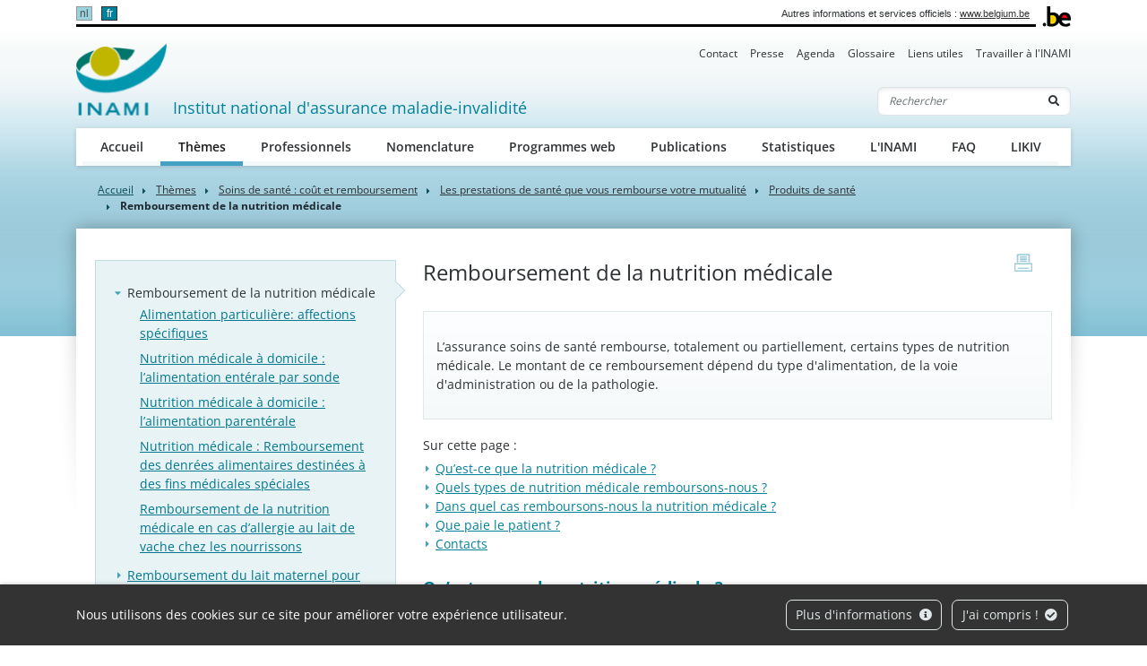

--- FILE ---
content_type: text/html; charset=UTF-8
request_url: https://www.inami.fgov.be/fr/themes/soins-de-sante-cout-et-remboursement/les-prestations-de-sante-que-vous-rembourse-votre-mutualite/produits-de-sante/remboursement-de-la-nutrition-medicale
body_size: 8062
content:
            
        
                        
                                                                    
                                                                                <!doctype html>
<html lang="fr">
<head>
    <meta http-equiv="Content-Type" content="text/html; charset=UTF-8">
    <meta http-equiv="X-UA-Compatible" content="IE=edge">
    <meta name="viewport" content="width=device-width, initial-scale=1">
    <title>    Remboursement de la nutrition médicale
 | INAMI</title>
    <meta name="description" content="">
    <meta name="keywords" content="">
    <link rel="canonical" href="https://www.inami.fgov.be/fr/themes/soins-de-sante-cout-et-remboursement/les-prestations-de-sante-que-vous-rembourse-votre-mutualite/produits-de-sante/remboursement-de-la-nutrition-medicale">
    <link rel="apple-touch-icon" type="image/png" sizes="180x180" href="/bundles/335aa44913d334f7d87ca9a10c89395b5cd0b2fb/img/head/apple-touch-icon.png">
    <link rel="icon" type="image/png" sizes="32x32" href="/bundles/335aa44913d334f7d87ca9a10c89395b5cd0b2fb/img/head/favicon-32x32.png">
    <link rel="icon" type="image/png" sizes="16x16" href="/bundles/335aa44913d334f7d87ca9a10c89395b5cd0b2fb/img/head/favicon-16x16.png">
    <link rel="manifest" href="/bundles/335aa44913d334f7d87ca9a10c89395b5cd0b2fb/img/head/site.webmanifest">
    <link rel="mask-icon" href="/bundles/335aa44913d334f7d87ca9a10c89395b5cd0b2fb/img/head/safari-pinned-tab.svg" color="#117bbb">
    <meta name="msapplication-TileColor" content="#117bbb">
    <meta name="theme-color" content="#ffffff">
            <link rel="stylesheet" href="/bundles/335aa44913d334f7d87ca9a10c89395b5cd0b2fb/css/index.css">
</head>
<body class="basic-page"
      data-translations="{&quot;back_to_ems&quot;:&quot;ems.back_to_ems&quot;,&quot;file_selected&quot;:&quot;1 fichier selectionn\u00e9&quot;,&quot;form_error&quot;:&quot;Le formulaire a rencontr\u00e9 un probl\u00e8me : %message%&quot;,&quot;form_saved&quot;:&quot;Votre message a \u00e9t\u00e9 envoy\u00e9.&quot;,&quot;form_processed&quot;:&quot;Votre message a \u00e9t\u00e9 envoy\u00e9.&quot;,&quot;form_error_try_later&quot;:&quot;Le formulaire a rencontr\u00e9 un probl\u00e8me, veuillez r\u00e9essayer plus tard.&quot;}">
<div id="cookiesBanner" class="pt-2 pt-md-0">
    <div class="container container-fluid d-lg-flex align-items-sm-center">
        <p class="text-center text-lg-left mb-0">
            Nous utilisons des cookies sur ce site pour améliorer votre expérience utilisateur.
        </p>
        <ul class="list-inline ml-auto d-flex d-xl-block justify-content-center flex-wrap my-3">
            <li class="list-inline-item m-1">
                <a class="btn btn-outline-light" href="/fr/page/protection-de-vos-donnees-a-caractere-personnel">Plus d&#039;informations <i class="fa fa-info-circle ml-1" aria-hidden="true"></i></a>
            </li>
            <li class="list-inline-item m-1">
                <button id="closeCookie" class="btn btn-outline-light close-banner">J&#039;ai compris ! <i class="fa fa-check-circle ml-1" aria-hidden="true"></i></button>
            </li>
        </ul>
    </div>
</div>
<a class="skip-main" href="#content">Skip to main content</a>
    
        <header class="" id="page-header">
    <div class="container-xl">
        <div id="topnav" class="d-flex align-items-end">
            <div id="head-fed" class="d-flex flex-grow-1 align-items-center pt-2 pb-1">
                                    <ul class="language-switcher list-inline mb-0 flex-shrink-0">
                                                    <li class="list-inline-item">
                                                                <a lang="nl" class="nav-link" href="https://www.riziv.fgov.be/nl/thema-s/verzorging-kosten-en-terugbetaling/wat-het-ziekenfonds-terugbetaalt/gezondheidsproducten/terugbetaling-van-medische-voeding">nl</a>
                            </li>
                                                    <li class="list-inline-item active">
                                                                <a lang="fr" class="nav-link" href="https://www.inami.fgov.be/fr/themes/soins-de-sante-cout-et-remboursement/les-prestations-de-sante-que-vous-rembourse-votre-mutualite/produits-de-sante/remboursement-de-la-nutrition-medicale">fr</a>
                            </li>
                                            </ul>
                                                <span class="ml-auto pl-2 text-right mr-2">
                    Autres informations et services officiels : <a class="text-dark" href="https://www.belgium.be/fr" target="_blank">www.belgium.be</a>
                </span>
            </div>
            <div class="ml-2"><img src="/bundles/335aa44913d334f7d87ca9a10c89395b5cd0b2fb/img/logos/Blgm_beLogo.gif" height="23" alt="INAMI"></div>
        </div>

        <div class="d-flex flex-column py-3 pt-md-0">
            <ul class="nav ml-auto d-none d-md-flex nav-secondary">
                                                                    <li class="nav-item">
            <a class="nav-link" href="                /fr/contact">Contact</a>
        </li>
    
                                <li class="nav-item">
            <a class="nav-link" href="                /fr/presse">Presse</a>
        </li>
    
                                <li class="nav-item">
            <a class="nav-link" href="                /fr/agenda">Agenda</a>
        </li>
    
                                <li class="nav-item">
            <a class="nav-link" href="                /fr/glossaire">Glossaire</a>
        </li>
    
                                <li class="nav-item">
            <a class="nav-link" href="                /fr/liens-utiles">Liens utiles</a>
        </li>
    
                                <li class="nav-item">
            <a class="nav-link" href="                /fr/travailler-a-l-inami">Travailler à l&#039;INAMI</a>
        </li>
    
    
            </ul>

            <nav class="navbar navbar-expand-md navbar-light flex-wrap">
                <div id="navbar-header" class="d-flex align-items-center justify-content-between flex-grow-1">
                    <div class="d-flex align-items-end justify-content-between mb-md-3 flex-md-grow-1">
                        <a class="navbar-brand d-flex align-items-end text-decoration-none mr-2" href="/fr">
                            <img src="/bundles/335aa44913d334f7d87ca9a10c89395b5cd0b2fb/img/logos/sitelogo-fr.png" id="logo" height="32" alt="INAMI">
                            <span class="ml-2">Institut national d&#039;assurance maladie-invalidité</span>
                        </a>
                        <form class="form-inline my-2 my-lg-0 d-none d-md-block" action="/fr/recherche">
                            <div class="input-group search-group">
                                <input name="q" class="form-control d-inline border-right-0" type="text" required="required" placeholder="Rechercher" aria-label="Rechercher">
                                <div class="input-group-append">
                                    <button class="btn border-left-0" type="submit"><i class="fas fa-search" aria-hidden="true"></i> <span class="sr-only">Rechercher</span></button>
                                </div>
                            </div>
                        </form>
                    </div>
                    <button class="navbar-toggler ml-auto" type="button" data-toggle="collapse" data-target="#navbar-main" aria-controls="navbar-main" aria-expanded="false" aria-label="Toggle navigation">
                        <span class="navbar-toggler-icon"></span>
                    </button>
                </div>

                <div class="collapse navbar-collapse" id="navbar-main">
                    <form class="form-inline p-2 d-block d-md-none" action="/fr/recherche">
                        <div class="input-group search-group">
                            <input name="q" class="form-control d-inline border-right-0" type="text" required="required" placeholder="Rechercher" aria-label="Rechercher">
                            <div class="input-group-append">
                                <button class="btn border-left-0" type="submit"><i class="fas fa-search" aria-hidden="true"></i> <span class="sr-only">Rechercher</span></button>
                            </div>
                        </div>
                    </form>
                    <ul class="navbar-nav nav-main flex-wrap">
                                                                                                                  <li class="nav-item">
            <a class="nav-link" href="                /fr/accueil">Accueil</a>
        </li>
    
                                <li class="nav-item">
            <a class="nav-link" href="                /fr/themes">Thèmes</a>
        </li>
    
                                <li class="nav-item">
            <a class="nav-link" href="                /fr/professionnels">Professionnels</a>
        </li>
    
                                <li class="nav-item">
            <a class="nav-link" href="                /fr/nomenclature">Nomenclature</a>
        </li>
    
                                <li class="nav-item">
            <a class="nav-link" href="                /fr/programmes-web">Programmes web</a>
        </li>
    
                                <li class="nav-item">
            <a class="nav-link" href="                /fr/publications">Publications</a>
        </li>
    
                                <li class="nav-item">
            <a class="nav-link" href="                /fr/statistiques">Statistiques</a>
        </li>
    
                                <li class="nav-item">
            <a class="nav-link" href="                /fr/l-inami">L&#039;INAMI</a>
        </li>
    
                                <li class="nav-item">
            <a class="nav-link" href="                /fr/faq">FAQ</a>
        </li>
    
    
                                                                                                              <li class="nav-item">
            <a class="nav-link" href="                /fr/likiv">LIKIV</a>
        </li>
    
    
                    </ul>
                    <ul class="navbar-nav nav-secondary d-flex d-md-none">
                                                                                    <li class="nav-item">
            <a class="nav-link" href="                /fr/contact">Contact</a>
        </li>
    
                                <li class="nav-item">
            <a class="nav-link" href="                /fr/presse">Presse</a>
        </li>
    
                                <li class="nav-item">
            <a class="nav-link" href="                /fr/agenda">Agenda</a>
        </li>
    
                                <li class="nav-item">
            <a class="nav-link" href="                /fr/glossaire">Glossaire</a>
        </li>
    
                                <li class="nav-item">
            <a class="nav-link" href="                /fr/liens-utiles">Liens utiles</a>
        </li>
    
                                <li class="nav-item">
            <a class="nav-link" href="                /fr/travailler-a-l-inami">Travailler à l&#039;INAMI</a>
        </li>
    
    
                    </ul>
                </div>
            </nav>
        </div>
    </div>
</header>

    <main role="main" id="content">
        <div class="container-lg">
                
    
<nav aria-label="breadcrumb">
  <ol class="breadcrumb">
    <li class="breadcrumb-item"><a href="/fr">Accueil</a></li>
              

        
                                                                                                                                                                                                                                                                    
                                            
                                            
                                            
                                            
                                            
                                            
                                            
                                            
            
                                            
                                                                            
                                            
                                            
                                            
                                            
                                            
                                            
                                            
                                            
                                            
                                            
            
                                                                                                                                            
                                            
                                            
                                            
                                            
                                            
                                            
                                            
                                            
                                            
                                            
                                            
                                            
                                            
                                            
                                            
                                            
                                            
                                            
                                            
                                            
                                            
                                            
                                            
                                            
                                            
                                            
                                            
                                            
                                            
                                            
                                            
                                            
                                            
                                            
                                            
                                            
                                            
                                            
                                            
                                            
                                            
                                            
                                            
                                            
            
                                            
                                            
                                            
                                            
                                            
                                            
                                            
                                            
                                            
                                            
                                            
                                            
            
                                                                            
            
                                            
                                            
                                                                            
                                            
                                            
                                            
                                            
                                            
                                            
                                            
                                            
                                            
                                            
                                            
                                            
                                            
                                            
            
                                            
                                            
                                                                            
                                            
                                            
                                            
                                            
                                            
                                            
            
                                            
                                            
                                            
                                                                            
                                            
                                            
                                            
                                            
                                            
                                            
                                            
            
                                            
                                            
                                            
                                            
                                                                                                                                                                            
                                            
                                            
                                            
                                            
                                            
                                            
            
                                                                            
                                            
                                            
                                            
            
                                            
                                            
                                            
                                            
                                            
                                            
                                            
                                            
                                            
                                            
                                            
                                            
                                            
                                            
                                            
                                            
                                            
            
                                            
                                            
                                                                            
            
                                                                            
            
                                            
                                            
                                            
                                                                            
                                            
            
                                            
                                            
            
                                                                            
                                            
                                            
                                            
                                            
                                            
                                            
                                            
                                            
                                            
                                            
            
                                                                            
                                            
                                            
                                            
                                            
                                            
            
                                                                            
                                            
                                            
            
                                                                            
            
                                            
                                            
                                            
                                            
                                            
                                            
                                            
                                            
            
                                                                                                            
                                            
                                            
                                            
                                            
                                            
            
                                                                            
                                            
                                            
                                            
                                            
                                            
                                            
                                            
            
                                                                            
                                            
                                            
            
            
                                                                                                            <li class="breadcrumb-item">
                                <a href="/fr/themes" class="text-body font-family-secondary">
                    Thèmes
                </a>
            </li>
                                            <li class="breadcrumb-item">
                                <a href="/fr/themes/soins-de-sante-cout-et-remboursement" class="text-body font-family-secondary">
                    Soins de santé : coût et remboursement
                </a>
            </li>
                                            <li class="breadcrumb-item">
                                <a href="/fr/themes/soins-de-sante-cout-et-remboursement/les-prestations-de-sante-que-vous-rembourse-votre-mutualite" class="text-body font-family-secondary">
                    Les prestations de santé que vous rembourse votre mutualité
                </a>
            </li>
                                            <li class="breadcrumb-item">
                                <a href="/fr/themes/soins-de-sante-cout-et-remboursement/les-prestations-de-sante-que-vous-rembourse-votre-mutualite/produits-de-sante" class="text-body font-family-secondary">
                    Produits de santé
                </a>
            </li>
            
                                            
                                            
            
                                                                            
            
                                            
                                                                            
                                            
                                            
                                            
                                            
            
                                                                            
            
                                            
            
                                                                                                            
                                            
            
                                                                            
                                            
                                            
                                            
                                            
                                            
                                            
                                            
                                            
                                            
                                            
                                            
                                            
                                            
            
                                            
                                                                            
            
                                                                            
                                            
                                            
                                            
                                            
                                            
                                            
                                            
            
                                                                            
                                            
            
                                            
                                            
                                                                            
                                            
                                            
                                            
                                            
            
                                                                            
                                            
                                            
            
                                                                            
                                            
                                            
                                            
                                            
                                            
                                            
            
                                                                            
                                            
            
                                                                            
                                            
                                            
                                            
                                            
                                            
                                            
                                            
                                            
            
                                            
                                            
                                            
                                            
                                            
                                            
                                            
            
                                                                                                            
                                            
                                            
                                            
                                            
                                            
                                            
                                            
                                            
            
                                            
                                                                            
            
                                                                            
            
                                                                            
            
                                                                            
                                            
                                            
                                            
            
            
                                            
                                            
                                            
            
                                                                                                                            
                                            
            
                                            
                                            
                                                                                                            
                                            
                                            
            
                                            
                                            
                                            
                                            
            
                                                                            
            
                                            
                                                                            
                                                                            
            
            
                                            
                                            
                                            
                                                                            
                                            
                                            
                                            
                                            
            
                                            
                                            
                                            
                                            
            
                                                                                                                            
            
                                                                            
                                            
            
                                            
            
                                                                                                                            
                                            
                                            
                                            
                                            
                                            
                                            
                                            
                                            
                                            
            
                                                                            
                                            
                                            
                                            
                                            
                                            
                                            
                                            
            
                                            
                                                                                                            
                                            
                                            
                                            
                                            
                                            
                                            
                                            
                                            
                                            
                                            
                                            
            
                                                                            
                                            
                                            
                                            
                                            
                                            
                                            
                                            
            
            
                                                                            
                                            
                                            
                                            
                                            
                                            
            
                                            
                                            
                                            
            
                                                                                                                            
                                            
                                            
                                            
                                            
            
                                                                            
                                            
                                            
            
                                                                                                            
                                            
                                            
                                            
                                            
                                            
                                            
                                            
            
                                                                            
                                            
                                            
                                            
            
            
                                            
                                            
            
                                                                                            
                                            
                                            
                                            
                                            
                                            
                                            
                                            
                                            
                                            
                                            
                                            
            
                                                                                            
                                            
                                            
                                            
                                            
                                            
            
                                                                                            
                                            
                                            
                                            
                                                                            
                                            
                                            
                                            
            
                                            
                                            
            
                                                                                            
                                            
                                            
                                            
                                            
                                            
                                            
            
                                                                                                                            
            
                                                                            
                                            
                                            
                                            
                                            
                                            
            
                                            
                                            
                                            
            
                                                                                            
                                            
                                            
                                            
                                            
                                            
                                            
                                            
                                            
                                            
                                            
                                            
                                            
                                            
                                            
                                            
                                            
                                            
                                            
                                            
                                            
                                            
                                            
                                            
                                            
                                            
                                            
                                            
                                            
                                            
                                            
                                            
                                            
                                            
                                            
                                            
                                            
                                            
                                            
                                            
                                            
                                            
                                            
                                            
                                            
                                            
                                            
                                            
                                            
                                            
                                            
                                            
                                            
                                            
                                            
                                            
                                            
                                            
                                            
                                            
                                            
                                            
                                            
                                            
                                            
                                            
                                            
                                            
                                            
                                            
                                            
                                            
                                            
                                            
                                            
                                            
                                            
                                            
                                            
                                            
                                            
            
                                                            
                                                                                                                                                                                
                                                                            
                                            
                                            
                                            
                                            
            
                                                                            
                                            
                                            
                                            
                                            
            
                                                                            
                                                                            
                                            
                                            
                                            
                                            
                                            
                                            
                                            
                                            
                                            
                                            
            
                                                                            
                                            
                                            
                                            
                                            
                                            
                                            
                                            
                                            
                                            
                                            
                                            
                                            
                                            
                                            
                                            
                                            
                                            
            
                                            
                                            
                                            
                                                                            
                                            
                                            
                                            
                                            
                                            
                                            
                                            
            
                                            
                                            
                                            
                                            
                                            
            
                                                                            
                                            
                                            
                                            
                                            
                                            
                                            
                                            
                                            
            
                                                                            
                                            
                                            
                                            
            
                                                                            
                                            
                                            
                                            
                                            
                                            
                                            
                                            
                                            
                                                                            
            
            
                                                                            
                                            
                                            
                                            
            
                                                                            
                                            
                                            
                                            
                                            
                                            
                                                                            
                                            
                                            
                                            
                                            
                                            
                                            
                                            
                                            
                                            
                                            
                                            
                                            
            
                                            
                                            
                                            
                                            
                                            
                                            
                                            
                                            
                                            
                                            
                                            
                                            
                                            
                                            
                                            
                                            
                                            
                                            
                                            
                                            
                                            
                                            
                                            
                                            
                                            
                                            
            
                                                                            
                                            
                                            
                                            
                                            
                                            
                                            
                                            
                                            
                                            
                                            
                                            
                                            
                                            
                                            
                                            
                                            
                                            
                                            
                                            
                                            
                                            
            
                                                                            
                                            
                                            
                                            
                                            
                                                                            
            
                                            
                                            
                                            
                                            
                                            
                                            
            
                                                                                                            
                                            
                                            
                                            
                                            
                                            
                                            
                                            
                                            
                                            
                                            
                                            
            
                                                                            
                                            
                                            
                                            
                                            
                                            
                                            
                                            
                                            
                                            
                                            
                                            
                                            
                                            
                                            
                                            
                                            
                                            
                                            
                                            
                                            
                                            
                                            
                                            
                                            
                                            
                                            
                                            
                                            
                                            
                                            
                                            
                                            
                                            
                                            
                                            
                                            
                                            
                                            
                                            
                                            
                                            
                                            
                                            
                                            
                                            
            
                                                                            
                                            
                                            
                                                                            
                                            
            
                                            
                                            
            
                                                                                                            
                                            
                                            
                                            
                                            
                                            
                                            
                                            
                                            
                                            
                                            
                                            
                                            
                                            
                                            
                                            
                                            
                                            
                                            
                                            
                                            
            
                                                                            
                                            
                                            
                                            
                                            
                                            
                                            
                                            
                                            
                                            
                                            
                                            
            
                                            
                                            
                                            
                                            
                                                                            
                                            
                                            
            
                                            
                                            
            
                                                                            
            
                                                                            
                                            
                                            
            
                                            
                                            
                                            
                                            
                                            
                                            
            
                                                                            
                                            
                                            
            
                                            
                                                                            
                                            
                                            
                                            
            
                                                                            
                                            
                                            
                                            
            
                                                                            
                                            
                                            
                                            
                                            
                                            
                                            
                                            
                                            
                                            
                                            
                                            
                                            
                                            
                                            
                                            
                                            
            
                                            
                                                                            
                                            
                                            
                                            
                                            
                                            
            
                                                                            
                                            
            
                                                                            
                                            
                                            
                                            
                                            
                                            
                                            
                                            
                                            
                                            
                                            
                                            
                                            
                                            
            
                                                                            
                                            
                                            
                                            
                                            
            
            
                                                                                                                            
                                            
                                            
                                            
                                            
            
                                            
                                            
                                                                            
                                            
                                            
                                            
            
                                                                                                            
                                            
                                            
                                            
                                            
                                            
            
                                                                            
                                            
                                            
                                            
                                            
            
                                                                            
                                            
                                            
            
                                                                            
                                            
                                            
                                            
                                            
                                            
                                            
                                            
                                            
                                            
                                            
                                            
                                            
                                            
                                            
                                            
                                            
                                            
            
                                            
                                            
                                            
                                            
                                            
                                            
                                            
                                            
                                            
                                            
            
                                                                            
                                            
                                            
                                            
                                            
                                            
                                            
                                            
                                            
            
                                                                            
                                            
                                            
                                            
                                            
                                            
                                            
                                            
                                            
                                            
                                            
                                            
                                            
                                            
                                            
            
                                                                            
                                            
                                            
                                            
            
                                                                            
                                            
                                            
                                            
                                            
            
                                                                            
            
            
                                                                                            
                                                                            
                                            
            
                                                                            
            
                                                                            
                                            
                                            
            
                                            
                                                                            
                                            
                                            
                                            
            
                                                                            
                                            
                                            
                                            
                                            
            
                                                                            
            
            
                                                                                            
                                            
                                            
                                            
                                            
                                            
                                            
                                            
                                            
                                            
                                            
                                                                            
                                            
                                            
                                            
                                            
                                            
                                            
                                            
                                            
                                            
                                            
                                            
            
                                            
                                            
                                            
                                                                            
                                            
            
                                            
                                            
                                            
                                            
                                            
                                            
                                            
                                            
                                            
            
                                                                                                                                                                                
                                            
                                            
                                            
                                            
                                            
                                            
                                            
                                            
                                            
                                            
                                            
                                            
                                            
                                            
                                            
                                            
                                            
                                            
                                            
                                            
                                            
                                            
                                            
                                            
                                            
                                            
                                            
                                            
                                            
                                            
                                            
                                            
                                            
                                            
                                            
                                            
                                            
                                            
                                            
                                            
                                            
                                            
                                            
                                            
                                            
                                            
                                            
                                            
                                            
                                            
                                            
                                            
                                            
                                            
                                            
                                            
                                            
            
                                                                                            
            
                                                            
                                                            
                                                            
                                                                                                                                                                                
            
                                                            
                                                            
                                                            
                                                            
                                                            
                                                            
                                                            
                                                            
                                                            
                                                            
                                                            
                                                            
                                                            
                                                            
                                                            
                                                            
                                                            
                                                            
                                                            
                                                            
                                                            
                                                            
                                                            
                                                            
                                                            
                                                            
                                                            
                                                            
                                                            
                                                            
                                                            
                                                            
                                                                                                                                                                                
                                            
                                            
                                            
                                            
                                            
                                            
                                            
                                            
                                            
                                            
                                            
                                            
                                            
                                            
                                            
                                            
                                            
                                            
                                            
                                            
                                            
                                            
                                            
                                            
                                            
                                            
                                            
                                            
                                            
                                            
                                            
                                            
            
                                                                                            
                                                                                                            
            
                                            
                                            
            
                                                                            
                                            
                                            
                                            
                                            
                                            
                                            
            
                                                                            
                                            
            
                                                                            
                                            
                                            
                                            
                                            
                                            
            
                                                                            
                                            
                                            
                                            
                                            
                                            
            
                                            
            
                                                                                                                            
                                            
                                            
                                            
            
                                                                            
                                            
                                            
                                            
                                            
                                            
            
                                                                            
                                            
                                            
                                            
                                            
                                            
            
                                                                            
                                            
                                            
                                            
                                            
                                            
                                            
            
                                            
            
                                                                                                                            
                                            
                                            
                                            
                                            
            
                                                                            
                                            
            
                                                                            
                                            
                                            
                                            
                                            
                                            
                                            
                                            
                                            
            
            
                                                                                                                            
                                            
                                            
                                            
                                            
            
                                                                            
                                            
            
                                                                            
                                            
                                            
                                            
                                            
                                            
                                            
                                            
                                            
            
            
                                                                                                                            
                                            
            
                                                                            
                                            
                                            
                                            
                                            
                                            
                                            
                                            
                                            
                                            
                                            
                                            
            
            
                                                                                            
                                            
                                            
            
                                                                                            
                                            
                                            
                                            
                                            
                                            
            
                                                                                            
                                            
                                            
                                            
                                            
                                            
                                            
                                            
                                            
                                            
                                            
                                            
                                            
                                            
                                            
                                            
                                            
                                            
                                            
                                            
                                            
                                            
                                            
                                            
                                            
                                            
                                            
                                            
                                            
                                            
                                            
                                            
                                            
                                            
                                            
                                            
                                            
                                            
            
                                                            
                                                            
                                                            
                                                            
                                                            
                                                            
                                                            
                                                            
                                                            
                                                            
                                                            
                                                            
                                                            
                                                            
                                                            
                                                            
                                                            
                                                            
                                                            
                                                            
                                                            
                                                            
                                                            
                                                            
                                                            
                                                            
                                                            
                                                            
                                                            
                                                            
                                                            
                                                            
                                                            
                                                            
                                                            
                                                            
                                                            
                                                            
                                                            
                                                            
                                                            
                                                            
                                                            
                                                            
                                                            
                                                            
                                                            
                                                            
                                                            
                                                            
                                                            
                                                            
                                                            
                                                            
                                                            
                                                            
                                                            
                                                            
                                                            
                                                            
                                                            
                                                            
                                                            
                                                            
                                                            
                                                            
                                                            
                                                            
                                                            
                                                            
                                                            
                                                            
                                                            
                                                            
                                                            
                                                            
                                                            
                                                            
                                                            
                                                            
                                                            
                                                            
                                                            
                                                                                                                                                                                                                
            
                                                                            
            
                                                                            
            
                                                                            
            
                                                                            
            
                                                                            
            
                                                                            
            
                                                                            
            
                                                                            
                                            
            
                                                                            
                                            
            
                                                                            
                                            
                                            
            
                                                                            
                                            
                                            
            
                                            
                                            
                                            
            
                                                                                                                            
                                            
                                            
                                            
                                            
                                            
            
                                                                            
                                            
                                            
                                            
                                            
                                            
            
                                                                            
                                            
                                            
                                            
                                            
                                            
            
                                                                            
                                            
                                            
                                            
                                            
                                            
            
                                                                            
                                            
                                            
                                            
                                            
                                            
            
                                                                            
                                            
                                            
                                            
                                            
                                            
            
                                                                            
                                            
                                            
                                            
                                            
                                            
            
                                                                            
                                            
                                            
                                            
                                            
                                            
            
                                                                            
                                            
                                            
                                            
                                            
                                            
            
                                                                            
                                            
                                            
                                            
                                            
                                            
                                            
            
                                                                            
                                            
                                            
            
                                            
                                                                            
                                            
                                            
                                            
                                            
                                            
                                            
                                            
            
            
                                                            
                                                            
                                                                                            
                                            
                                            
                                            
                                            
                                            
                                            
                                            
                                            
                                            
                                            
                                            
                                            
                                            
                                            
                                            
                                            
                                            
                                            
                                            
                                            
                                            
                                            
                                            
                                            
                                            
                                            
                                            
                                            
                                            
                                            
                                            
                                            
                                            
            
                                                            
                                                            
                                                                                                                                                                                
                                            
                                            
                                            
            
                                                                                            
                                            
            
                                                            
                                                                                            
                                            
                                            
                                            
                                            
                                            
                                            
                                            
                                            
                                            
                                            
                                            
                                            
            
                                                            
                                                                                            
                                            
                                            
                                            
                                            
                                            
                                            
                                            
                                            
                                            
                                            
                                            
                                            
                                            
                                            
                                            
                                            
                                            
            
                                                            
                                                            
                                                            
                                                            
                                                            
                                                            
                                                            
                                                            
                                                                                            
            
                                                            
                                                            
                                                            
                                                            
                                                            
                                                            
                                                            
                                                                                            
                                            
            
                                                            
                                                            
                                                                                                                                                                                
                                            
                                            
                                            
                                            
                                            
                                            
                                            
            
                                                                                            
                                            
                                            
                                            
                                            
                                            
                                            
            
                                        
        <li class="breadcrumb-item active" aria-current="page">Remboursement de la nutrition médicale</li>
  </ol>
</nav>
    <div id="page-container" class="px-4 pt-6 pb-8 pb-lg-10" xmlns="http://www.w3.org/1999/html">
        <a href="javascript:if(window.print)window.print()" class="print-btn d-none d-md-block" title="print">
            <span class="sr-only">print</span>
        </a>
        <div class="row">
                                                    <div class="col-md-4 order-1 order-md-0 mt-3 mt-md-0" id="sidebar">
                                                                                                                                            <aside class="nav-aside">
            <ul class="nav flex-column">
                                                                                            <li class="nav-item active">
        <a class="nav-link" href="                /fr/themes/soins-de-sante-cout-et-remboursement/les-prestations-de-sante-que-vous-rembourse-votre-mutualite/produits-de-sante/remboursement-de-la-nutrition-medicale">Remboursement de la nutrition médicale</a>
        <ul class="nav flex-column">
                                                                                        <li class="nav-item"><a class="nav-link" href="                /fr/themes/soins-de-sante-cout-et-remboursement/les-prestations-de-sante-que-vous-rembourse-votre-mutualite/produits-de-sante/remboursement-de-la-nutrition-medicale/alimentation-particuliere-affections-specifiques">Alimentation particulière: affections spécifiques</a></li>
    
                                                                <li class="nav-item"><a class="nav-link" href="                /fr/themes/soins-de-sante-cout-et-remboursement/les-prestations-de-sante-que-vous-rembourse-votre-mutualite/produits-de-sante/remboursement-de-la-nutrition-medicale/nutrition-medicale-a-domicile-l-alimentation-enterale-par-sonde">Nutrition médicale à domicile : l’alimentation entérale par sonde</a></li>
    
                                                                <li class="nav-item"><a class="nav-link" href="                /fr/themes/soins-de-sante-cout-et-remboursement/les-prestations-de-sante-que-vous-rembourse-votre-mutualite/produits-de-sante/remboursement-de-la-nutrition-medicale/nutrition-medicale-a-domicile-l-alimentation-parenterale">Nutrition médicale à domicile : l’alimentation parentérale</a></li>
    
                                                                <li class="nav-item"><a class="nav-link" href="                /fr/themes/soins-de-sante-cout-et-remboursement/les-prestations-de-sante-que-vous-rembourse-votre-mutualite/produits-de-sante/remboursement-de-la-nutrition-medicale/nutrition-medicale-remboursement-des-denrees-alimentaires-destinees-a-des-fins-medicales-speciales">Nutrition médicale : Remboursement des denrées alimentaires destinées à des fins médicales spéciales</a></li>
    
                                                                <li class="nav-item"><a class="nav-link" href="                /fr/themes/soins-de-sante-cout-et-remboursement/les-prestations-de-sante-que-vous-rembourse-votre-mutualite/produits-de-sante/remboursement-de-la-nutrition-medicale/remboursement-de-la-nutrition-medicale-en-cas-d-allergie-au-lait-de-vache-chez-les-nourrissons">Remboursement de la nutrition médicale en cas d’allergie au lait de vache chez les nourrissons</a></li>
    
                    </ul>
    </li>

                                                                                                                        <li class="nav-item"><a class="nav-link" href="                /fr/themes/soins-de-sante-cout-et-remboursement/les-prestations-de-sante-que-vous-rembourse-votre-mutualite/produits-de-sante/remboursement-du-lait-maternel-pour-les-prematures-fragiles">Remboursement du lait maternel pour les prématurés fragiles</a></li>
    
                                                                                                                        <li class="nav-item"><a class="nav-link" href="                /fr/themes/soins-de-sante-cout-et-remboursement/les-prestations-de-sante-que-vous-rembourse-votre-mutualite/produits-de-sante/remboursement-du-sang-humain-et-des-produits-sanguins-labiles">Remboursement du sang humain et des produits sanguins labiles</a></li>
    
                                                </ul>
        </aside>
    
                                                                                                                                                    <div class="aside-block mb-4">
            <h2>Programmes associés</h2>
            <ul class="summaryLinks">
                                                            <li><a href=" /fr/programmes-web/moyens-diagnostiques-materiel-de-soins-nutrition-medicale-produits-pour-preparation-magistrale-services-en-ligne-pour-l-industrie-pharmaceutique">Moyens diagnostiques, matériel de soins, nutrition médicale, produits pour préparation magistrale : Services en ligne pour l’industrie pharmaceutique</a></li>
                                                                                <li><a href=" /fr/programmes-web/medicaments-et-produits-radio-pharmaceutiques-services-en-ligne-pour-l-industrie-pharmaceutique-et-les-entreprises-responsables-de-produits-radio-pharmaceutiques">Médicaments et produits radio-pharmaceutiques : Services en ligne pour l’industrie pharmaceutique et les entreprises responsables de produits radio-pharmaceutiques</a></li>
                                                </ul>
        </div>
                                                                <div class="aside-block mb-4">
            <h2>Pages associées</h2>
            <ul class="summaryLinks">
                                                                                <li><a href=" /fr/professionnels/autres-professionnels/industrie-pharmaceutique/industrie-pharmaceutique-demander-le-remboursement-de-l-assurance-soins-de-sante-pour-vos-moyens-diagnostiques-materiels-de-soins-nutrition-medicale-produits-pour-preparation-magistrale">Industrie pharmaceutique : Demander le remboursement de l’assurance soins de santé pour vos moyens diagnostiques, matériels de soins, nutrition médicale, produits pour préparation magistrale</a></li>
                                                </ul>
        </div>
    
                    </div>
                                        <div class="col-md order-0 order-md-1" id="page-content" data-ajax-lexicon="/fr/lexicons.json">
                <h1 >Remboursement de la nutrition médicale</h1>
                                                                                                            <div class="card card-body mb-4 content-lexicon">
                                <p><p>L&rsquo;assurance soins de sant&eacute; rembourse, totalement ou partiellement, certains types de nutrition m&eacute;dicale. Le montant de ce remboursement d&eacute;pend du type d&#39;alimentation, de la voie d&#39;administration ou de la pathologie.</p></p>
                            </div>
                                                                
<div id="toc" class="my-3 mb-5">
  <h2 class="text-size-base text-body font-weight-normal">Sur cette page :</h2>
</div>                    <div id="toc-content">
                                            <div class="content-lexicon mb-4"><h2>Qu&rsquo;est-ce que la nutrition m&eacute;dicale ?</h2>

<p>La nutrition m&eacute;dicale est une alimentation sp&eacute;cifique destin&eacute;e &agrave; r&eacute;pondre aux besoins nutritionnels des patients souffrant de certaines maladies&nbsp;: troubles du m&eacute;tabolisme, maladie c&oelig;liaque, incapacit&eacute; &agrave; se nourrir par voie orale, etc. Elle est utilis&eacute;e sous surveillance m&eacute;dicale.</p>

<p>La nutrition m&eacute;dicale n&rsquo;est pas une boisson &eacute;nerg&eacute;tique, et ce n&rsquo;est pas non plus un m&eacute;dicament.</p>

<p>Elle peut &ecirc;tre administr&eacute;e de 3&nbsp;fa&ccedil;ons&nbsp;:</p>

<ul>
	<li>par voie orale</li>
	<li>par sonde ou stomie (voie ent&eacute;rale)</li>
	<li>par voie intraveineuse (voie parent&eacute;rale)</li>
</ul>

<p>La composition de la nutrition m&eacute;dicale doit se conformer &agrave; la l&eacute;gislation europ&eacute;enne en la mati&egrave;re.</p>

<h2>Quels types de nutrition m&eacute;dicale remboursons-nous&nbsp;?</h2>

<p>Nous remboursons, totalement ou partiellement, certains types de nutrition m&eacute;dicale&nbsp;:</p>

<ul>
	<li><a href="/fr/themes/soins-de-sante-cout-et-remboursement/les-prestations-de-sante-que-vous-rembourse-votre-mutualite/produits-de-sante/remboursement-de-la-nutrition-medicale/nutrition-medicale-remboursement-des-denrees-alimentaires-destinees-a-des-fins-medicales-speciales">Les denr&eacute;es alimentaires destin&eacute;es &agrave; des fins m&eacute;dicales sp&eacute;ciales (aliments di&eacute;t&eacute;tiques)</a></li>
	<li><a href="/fr/themes/soins-de-sante-cout-et-remboursement/les-prestations-de-sante-que-vous-rembourse-votre-mutualite/produits-de-sante/remboursement-de-la-nutrition-medicale/remboursement-de-la-nutrition-medicale-en-cas-d-allergie-au-lait-de-vache-chez-les-nourrissons">Denr&eacute;es alimentaires destin&eacute;es &agrave; des fins m&eacute;dicales sp&eacute;ciales en cas d&rsquo;allergie au lait de vache chez les nourrissons</a></li>
	<li><a href="/fr/themes/soins-de-sante-cout-et-remboursement/les-prestations-de-sante-que-vous-rembourse-votre-mutualite/produits-de-sante/remboursement-de-la-nutrition-medicale/nutrition-medicale-a-domicile-l-alimentation-enterale-par-sonde">La nutrition ent&eacute;rale par sonde &agrave; domicile</a></li>
	<li><a href="/fr/themes/soins-de-sante-cout-et-remboursement/les-prestations-de-sante-que-vous-rembourse-votre-mutualite/produits-de-sante/remboursement-de-la-nutrition-medicale/nutrition-medicale-a-domicile-l-alimentation-parenterale">La nutrition parent&eacute;rale &agrave; domicile</a></li>
	<li><a href="/fr/themes/soins-de-sante-cout-et-remboursement/les-prestations-de-sante-que-vous-rembourse-votre-mutualite/produits-de-sante/remboursement-de-la-nutrition-medicale/alimentation-particuliere-affections-specifiques/maladies-metaboliques-monogeniques-hereditaires-rares">L&rsquo;alimentation particuli&egrave;re &agrave; domicile pour un patient atteint d&rsquo;une maladie m&eacute;tabolique monog&eacute;nique h&eacute;r&eacute;ditaire rare</a></li>
	<li><a href="/fr/themes/soins-de-sante-cout-et-remboursement/les-prestations-de-sante-que-vous-rembourse-votre-mutualite/produits-de-sante/remboursement-de-la-nutrition-medicale/alimentation-particuliere-affections-specifiques/maladie-coeliaque-ou-dermatite-herpetiforme">L&rsquo;alimentation particuli&egrave;re &agrave; domicile pour un patient atteint de la maladie coeliaque ou de la dermatite herp&eacute;tiforme</a></li>
	<li><a href="/fr/themes/soins-de-sante-cout-et-remboursement/les-prestations-de-sante-que-vous-rembourse-votre-mutualite/produits-de-sante/remboursement-de-la-nutrition-medicale/alimentation-particuliere-affections-specifiques/allergie-au-gluten-a-la-gliadine-ou-allergie-a-la-farine-de-cereales">L&rsquo;alimentation particuli&egrave;re &agrave; domicile pour un patient allergique (gluten/gliadine, farine de c&eacute;r&eacute;ales)</a></li>
	<li><a href="/fr/themes/soins-de-sante-cout-et-remboursement/les-prestations-de-sante-que-vous-rembourse-votre-mutualite/produits-de-sante/remboursement-de-la-nutrition-medicale/alimentation-particuliere-affections-specifiques/insuffisance-renale-chronique">L&rsquo;alimentation sp&eacute;ciale pour un enfant souffrant d&rsquo;insuffisance r&eacute;nale chronique</a></li>
	<li><a href="/fr/themes/soins-de-sante-cout-et-remboursement/les-prestations-de-sante-que-vous-rembourse-votre-mutualite/produits-de-sante/remboursement-du-lait-maternel-pour-les-prematures-fragiles">Le lait maternel pour les pr&eacute;matur&eacute;s fragiles</a></li>
</ul>

<h2>Dans quel cas remboursons-nous la nutrition m&eacute;dicale ?</h2>

<p>Nous remboursons le patient si :</p>

<ul>
	<li>les conditions de remboursement sont respect&eacute;es (pour connaitre ces conditions, cliquez sur le type de nutrition m&eacute;dicale qui vous int&eacute;resse)</li>
	<li>les conditions de prescription sont respect&eacute;es</li>
	<li>la demande d&rsquo;autorisation ou la notification a &eacute;t&eacute; envoy&eacute;e au m&eacute;decin-conseil&nbsp;de la mutualit&eacute; du patient</li>
	<li>le patient a re&ccedil;u l&rsquo;autorisation du m&eacute;decin-conseil de sa mutualit&eacute; (si elle est n&eacute;cessaire).</li>
</ul>

<h2>Que paie le patient&nbsp;?</h2>

<p>Dans certains cas, le remboursement est total et le patient ne paie rien.</p>

<p>Dans d&rsquo;autres cas, le remboursement est partiel et le patient paie alors sa part personnelle&nbsp;(le ticket mod&eacute;rateur).</p>

<p>Dans d&rsquo;autres cas encore, le remboursement prend la forme d&rsquo;un forfait d&eacute;fini qui couvre partiellement ou totalement les co&ucirc;ts.</p>

<p>Pour conna&icirc;tre le type de remboursement, les montants rembours&eacute;s ou la part &agrave; charge du patient, cliquez sur le type de nutrition m&eacute;dicale qui vous int&eacute;resse (ci-dessus).</p></div>

                           
                                                                            <div class="content-block-contact">
                                <h2 class="block-title">Contacts</h2>
                                <div class="px-3">
                                  <div class="row">
                                                                        <div class="col-md-6">
                                          <h3>Nutrition médicale</h3>
                                                                                                                                                                            <p><span class="label">E-mail:</span>&nbsp;<a href="mailto:GTNUT-WGVOE@riziv-inami.fgov.be">GTNUT-WGVOE@riziv-inami.fgov.be</a></p>
                                                                                                                          </div>
                                                                    </div>
                                </div>
                            </div>
                                            </div>
                            </div>
        </div>
    </div>
        </div>
    </main>
    
    <footer class="py-5 border-top" id="page-footer">
        <div class="container-lg">
            <div class="row">
                                                                                <div class="col-md-6 col-lg-3 mb-5 mb-lg-0">
                <div class="d-flex flex-column h-100 footer-menu">
                                        <h2 class="mb-4"><a href="                /fr/themes">Thèmes</a></h2>
                    <ul class="list-unstyled d-flex flex-column flex-grow-1">
                                                                        <li class="mb-2"><a href="                /fr/themes/soins-de-sante-cout-et-remboursement" >Soins de santé : coût et remboursement</a></li>
    
                                                                        <li class="mb-2"><a href="                /fr/themes/qualite-des-soins" >Qualité des soins</a></li>
    
                                                                        <li class="mb-2"><a href="                /fr/themes/accidents-medicaux" >Accidents médicaux</a></li>
    
                                                                        <li class="mb-2"><a href="                /fr/themes/incapacite-de-travail" >Incapacité de travail</a></li>
    
                                                                        <li class="mb-2"><a href="                /fr/themes/grossesse-et-naissance" >Grossesse et naissance</a></li>
    
                                                                        <li class="mb-2"><a href="                /fr/themes/reinsertion-socio-professionnelle" >Réinsertion socio-professionnelle</a></li>
    
                                                                            <li class="mt-auto viewmore"><a href="                /fr/themes">Voir tous les thèmes</a></li>
                                            </ul>
                </div>
            </div>
                    <div class="col-md-6 col-lg-3 mb-5 mb-lg-0">
                <div class="d-flex flex-column h-100 footer-menu">
                                        <h2 class="mb-4"><a href="                /fr/professionnels">Professionnels</a></h2>
                    <ul class="list-unstyled d-flex flex-column flex-grow-1">
                                                                        <li class="mb-2"><a href="                /fr/professionnels/professionnels-de-la-sante" >Professionnels de la santé</a></li>
    
                                                                        <li class="mb-2"><a href="                /fr/professionnels/etablissements-et-services-de-soins" >Établissements et services de soins</a></li>
    
                                                                        <li class="mb-2"><a href="                /fr/professionnels/autres-professionnels" >Autres professionnels</a></li>
    
                                                                        <li class="mb-2"><a href="                /fr/professionnels/info-pour-tous" >Info pour tous</a></li>
    
                                                                            <li class="mt-auto viewmore"><a href="                /fr/professionnels">Voir tous les professionnels</a></li>
                                            </ul>
                </div>
            </div>
                    <div class="col-md-6 col-lg-3 mb-5 mb-lg-0">
                <div class="d-flex flex-column h-100 footer-menu">
                                        <h2 class="mb-4"><a href="                /fr/programmes-web">Programmes web</a></h2>
                    <ul class="list-unstyled d-flex flex-column flex-grow-1">
                                                                        <li class="mb-2"><a href="                /fr/programmes-web/nomensoft" >NomenSoft</a></li>
    
                                                                        <li class="mb-2"><a href="                /fr/programmes-web/prosante" >ProSanté</a></li>
    
                                                                        <li class="mb-2"><a href="                /fr/programmes-web/rechercher-un-dispensateur-de-soins" >Rechercher un dispensateur de soins</a></li>
    
                                                                        <li class="mb-2"><a href="                /fr/programmes-web/medicaments-et-produits-radio-pharmaceutiques-remboursables-par-l-assurance-soins-de-sante" >Médicaments et produits radio-pharmaceutiques remboursables par l’assurance soins de santé</a></li>
    
                                                                        <li class="mb-2"><a href="                /fr/programmes-web/concerto" >Concerto</a></li>
    
                                                                            <li class="mt-auto viewmore"><a href="                /fr/programmes-web">Voir tous les programmes web</a></li>
                                            </ul>
                </div>
            </div>
                    <div class="col-md-6 col-lg-3 mb-5 mb-lg-0">
                <div class="d-flex flex-column h-100 footer-menu">
                                        <h2 class="mb-4"><a href="                /fr/l-inami">l&#039;INAMI</a></h2>
                    <ul class="list-unstyled d-flex flex-column flex-grow-1">
                                                                        <li class="mb-2"><a href="                /fr/l-inami/notre-structure" >Notre structure</a></li>
    
                                                                        <li class="mb-2"><a href="                /fr/l-inami/nos-organes" >Nos organes</a></li>
    
                                                                        <li class="mb-2"><a href="                /fr/l-inami/notre-contrat-d-administration" >Notre contrat d&#039;administration</a></li>
    
                                                                        <li class="mb-2"><a href="                /fr/l-inami/des-plaintes-quant-a-nos-services" >Des plaintes quant à nos services ?</a></li>
    
                                                                        <li class="mb-2"><a href="                /fr/l-inami/nos-marches-publics" >Nos marchés publics</a></li>
    
                                                                    </ul>
                </div>
            </div>
            
            </div>
            <div id="copyright" class="my-8">© INAMI, tous droits réservés</div>
                                                                                <ul class="list-inline" id="footer-legal">
                                                                <li class="list-inline-item"><a href="                /fr/disclaimer" >Disclaimer</a></li>
    
                                                                <li class="list-inline-item"><a href="                /fr/declaration-d-accessibilite" >Déclaration d’accessibilité</a></li>
    
                                                                <li class="list-inline-item"><a href="                /fr/protection-de-vos-donnees-a-caractere-personnel" >Protection de vos données à caractère personnel</a></li>
    
                    </ul>
    
        </div>
    </footer>

    <a id="back2top" href="#logo"><i class="fas fa-arrow-up"></i><span class="sr-only">Top</span></a><script type="application/javascript" src="/bundles/emsform/js/form.js"></script>
    <script src="/bundles/335aa44913d334f7d87ca9a10c89395b5cd0b2fb/js/index.js"></script>
            <!-- Matomo -->
        <script>
            var _paq = window._paq = window._paq || [];
            /* tracker methods like "setCustomDimension" should be called before "trackPageView" */
            _paq.push(['trackPageView']);
            _paq.push(['requireCookieConsent']);
            _paq.push(['enableLinkTracking']);
            (function() {
                var u="https://matomo.bosa.be/";
                _paq.push(['setTrackerUrl', u+'matomo.php']);
                _paq.push(['setSiteId', '401']);
                var d=document, g=d.createElement('script'), s=d.getElementsByTagName('script')[0];
                g.async=true; g.src=u+'matomo.js'; s.parentNode.insertBefore(g,s);
            })();
        </script>
        <!-- End Matomo Code -->
    </body>
</html>



--- FILE ---
content_type: application/javascript
request_url: https://www.inami.fgov.be/bundles/335aa44913d334f7d87ca9a10c89395b5cd0b2fb/js/index.js
body_size: 69452
content:
/*! For license information please see index.js.LICENSE.txt */
!function(){var e={170:function(e,t,n){var i,r,o;r=[n(638)],i=function(e,t){function n(){return new Date(Date.UTC.apply(Date,arguments))}function i(){var e=new Date;return n(e.getFullYear(),e.getMonth(),e.getDate())}function r(e,t){return e.getUTCFullYear()===t.getUTCFullYear()&&e.getUTCMonth()===t.getUTCMonth()&&e.getUTCDate()===t.getUTCDate()}function o(n,i){return function(){return i!==t&&e.fn.datepicker.deprecated(i),this[n].apply(this,arguments)}}var a,s=(a={get:function(e){return this.slice(e)[0]},contains:function(e){for(var t=e&&e.valueOf(),n=0,i=this.length;n<i;n++)if(0<=this[n].valueOf()-t&&this[n].valueOf()-t<864e5)return n;return-1},remove:function(e){this.splice(e,1)},replace:function(t){t&&(e.isArray(t)||(t=[t]),this.clear(),this.push.apply(this,t))},clear:function(){this.length=0},copy:function(){var e=new s;return e.replace(this),e}},function(){var t=[];return t.push.apply(t,arguments),e.extend(t,a),t}),l=function(t,n){e.data(t,"datepicker",this),this._events=[],this._secondaryEvents=[],this._process_options(n),this.dates=new s,this.viewDate=this.o.defaultViewDate,this.focusDate=null,this.element=e(t),this.isInput=this.element.is("input"),this.inputField=this.isInput?this.element:this.element.find("input"),this.component=!!this.element.hasClass("date")&&this.element.find(".add-on, .input-group-addon, .input-group-append, .input-group-prepend, .btn"),this.component&&0===this.component.length&&(this.component=!1),this.isInline=!this.component&&this.element.is("div"),this.picker=e(g.template),this._check_template(this.o.templates.leftArrow)&&this.picker.find(".prev").html(this.o.templates.leftArrow),this._check_template(this.o.templates.rightArrow)&&this.picker.find(".next").html(this.o.templates.rightArrow),this._buildEvents(),this._attachEvents(),this.isInline?this.picker.addClass("datepicker-inline").appendTo(this.element):this.picker.addClass("datepicker-dropdown dropdown-menu"),this.o.rtl&&this.picker.addClass("datepicker-rtl"),this.o.calendarWeeks&&this.picker.find(".datepicker-days .datepicker-switch, thead .datepicker-title, tfoot .today, tfoot .clear").attr("colspan",(function(e,t){return Number(t)+1})),this._process_options({startDate:this._o.startDate,endDate:this._o.endDate,daysOfWeekDisabled:this.o.daysOfWeekDisabled,daysOfWeekHighlighted:this.o.daysOfWeekHighlighted,datesDisabled:this.o.datesDisabled}),this._allow_update=!1,this.setViewMode(this.o.startView),this._allow_update=!0,this.fillDow(),this.fillMonths(),this.update(),this.isInline&&this.show()};l.prototype={constructor:l,_resolveViewName:function(t){return e.each(g.viewModes,(function(n,i){if(t===n||-1!==e.inArray(t,i.names))return t=n,!1})),t},_resolveDaysOfWeek:function(t){return e.isArray(t)||(t=t.split(/[,\s]*/)),e.map(t,Number)},_check_template:function(n){try{return n!==t&&""!==n&&((n.match(/[<>]/g)||[]).length<=0||e(n).length>0)}catch(e){return!1}},_process_options:function(t){this._o=e.extend({},this._o,t);var r=this.o=e.extend({},this._o),o=r.language;p[o]||(o=o.split("-")[0],p[o]||(o=f.language)),r.language=o,r.startView=this._resolveViewName(r.startView),r.minViewMode=this._resolveViewName(r.minViewMode),r.maxViewMode=this._resolveViewName(r.maxViewMode),r.startView=Math.max(this.o.minViewMode,Math.min(this.o.maxViewMode,r.startView)),!0!==r.multidate&&(r.multidate=Number(r.multidate)||!1,!1!==r.multidate&&(r.multidate=Math.max(0,r.multidate))),r.multidateSeparator=String(r.multidateSeparator),r.weekStart%=7,r.weekEnd=(r.weekStart+6)%7;var a=g.parseFormat(r.format);r.startDate!==-1/0&&(r.startDate?r.startDate instanceof Date?r.startDate=this._local_to_utc(this._zero_time(r.startDate)):r.startDate=g.parseDate(r.startDate,a,r.language,r.assumeNearbyYear):r.startDate=-1/0),r.endDate!==1/0&&(r.endDate?r.endDate instanceof Date?r.endDate=this._local_to_utc(this._zero_time(r.endDate)):r.endDate=g.parseDate(r.endDate,a,r.language,r.assumeNearbyYear):r.endDate=1/0),r.daysOfWeekDisabled=this._resolveDaysOfWeek(r.daysOfWeekDisabled||[]),r.daysOfWeekHighlighted=this._resolveDaysOfWeek(r.daysOfWeekHighlighted||[]),r.datesDisabled=r.datesDisabled||[],e.isArray(r.datesDisabled)||(r.datesDisabled=r.datesDisabled.split(",")),r.datesDisabled=e.map(r.datesDisabled,(function(e){return g.parseDate(e,a,r.language,r.assumeNearbyYear)}));var s=String(r.orientation).toLowerCase().split(/\s+/g),l=r.orientation.toLowerCase();if(s=e.grep(s,(function(e){return/^auto|left|right|top|bottom$/.test(e)})),r.orientation={x:"auto",y:"auto"},l&&"auto"!==l)if(1===s.length)switch(s[0]){case"top":case"bottom":r.orientation.y=s[0];break;case"left":case"right":r.orientation.x=s[0]}else l=e.grep(s,(function(e){return/^left|right$/.test(e)})),r.orientation.x=l[0]||"auto",l=e.grep(s,(function(e){return/^top|bottom$/.test(e)})),r.orientation.y=l[0]||"auto";if(r.defaultViewDate instanceof Date||"string"==typeof r.defaultViewDate)r.defaultViewDate=g.parseDate(r.defaultViewDate,a,r.language,r.assumeNearbyYear);else if(r.defaultViewDate){var u=r.defaultViewDate.year||(new Date).getFullYear(),c=r.defaultViewDate.month||0,d=r.defaultViewDate.day||1;r.defaultViewDate=n(u,c,d)}else r.defaultViewDate=i()},_applyEvents:function(e){for(var n,i,r,o=0;o<e.length;o++)n=e[o][0],2===e[o].length?(i=t,r=e[o][1]):3===e[o].length&&(i=e[o][1],r=e[o][2]),n.on(r,i)},_unapplyEvents:function(e){for(var n,i,r,o=0;o<e.length;o++)n=e[o][0],2===e[o].length?(r=t,i=e[o][1]):3===e[o].length&&(r=e[o][1],i=e[o][2]),n.off(i,r)},_buildEvents:function(){var t={keyup:e.proxy((function(t){-1===e.inArray(t.keyCode,[27,37,39,38,40,32,13,9])&&this.update()}),this),keydown:e.proxy(this.keydown,this),paste:e.proxy(this.paste,this)};!0===this.o.showOnFocus&&(t.focus=e.proxy(this.show,this)),this.isInput?this._events=[[this.element,t]]:this.component&&this.inputField.length?this._events=[[this.inputField,t],[this.component,{click:e.proxy(this.show,this)}]]:this._events=[[this.element,{click:e.proxy(this.show,this),keydown:e.proxy(this.keydown,this)}]],this._events.push([this.element,"*",{blur:e.proxy((function(e){this._focused_from=e.target}),this)}],[this.element,{blur:e.proxy((function(e){this._focused_from=e.target}),this)}]),this.o.immediateUpdates&&this._events.push([this.element,{"changeYear changeMonth":e.proxy((function(e){this.update(e.date)}),this)}]),this._secondaryEvents=[[this.picker,{click:e.proxy(this.click,this)}],[this.picker,".prev, .next",{click:e.proxy(this.navArrowsClick,this)}],[this.picker,".day:not(.disabled)",{click:e.proxy(this.dayCellClick,this)}],[e(window),{resize:e.proxy(this.place,this)}],[e(document),{"mousedown touchstart":e.proxy((function(e){this.element.is(e.target)||this.element.find(e.target).length||this.picker.is(e.target)||this.picker.find(e.target).length||this.isInline||this.hide()}),this)}]]},_attachEvents:function(){this._detachEvents(),this._applyEvents(this._events)},_detachEvents:function(){this._unapplyEvents(this._events)},_attachSecondaryEvents:function(){this._detachSecondaryEvents(),this._applyEvents(this._secondaryEvents)},_detachSecondaryEvents:function(){this._unapplyEvents(this._secondaryEvents)},_trigger:function(t,n){var i=n||this.dates.get(-1),r=this._utc_to_local(i);this.element.trigger({type:t,date:r,viewMode:this.viewMode,dates:e.map(this.dates,this._utc_to_local),format:e.proxy((function(e,t){0===arguments.length?(e=this.dates.length-1,t=this.o.format):"string"==typeof e&&(t=e,e=this.dates.length-1),t=t||this.o.format;var n=this.dates.get(e);return g.formatDate(n,t,this.o.language)}),this)})},show:function(){if(!(this.inputField.is(":disabled")||this.inputField.prop("readonly")&&!1===this.o.enableOnReadonly))return this.isInline||this.picker.appendTo(this.o.container),this.place(),this.picker.show(),this._attachSecondaryEvents(),this._trigger("show"),(window.navigator.msMaxTouchPoints||"ontouchstart"in document)&&this.o.disableTouchKeyboard&&e(this.element).blur(),this},hide:function(){return this.isInline||!this.picker.is(":visible")||(this.focusDate=null,this.picker.hide().detach(),this._detachSecondaryEvents(),this.setViewMode(this.o.startView),this.o.forceParse&&this.inputField.val()&&this.setValue(),this._trigger("hide")),this},destroy:function(){return this.hide(),this._detachEvents(),this._detachSecondaryEvents(),this.picker.remove(),delete this.element.data().datepicker,this.isInput||delete this.element.data().date,this},paste:function(t){var n;if(t.originalEvent.clipboardData&&t.originalEvent.clipboardData.types&&-1!==e.inArray("text/plain",t.originalEvent.clipboardData.types))n=t.originalEvent.clipboardData.getData("text/plain");else{if(!window.clipboardData)return;n=window.clipboardData.getData("Text")}this.setDate(n),this.update(),t.preventDefault()},_utc_to_local:function(e){if(!e)return e;var t=new Date(e.getTime()+6e4*e.getTimezoneOffset());return t.getTimezoneOffset()!==e.getTimezoneOffset()&&(t=new Date(e.getTime()+6e4*t.getTimezoneOffset())),t},_local_to_utc:function(e){return e&&new Date(e.getTime()-6e4*e.getTimezoneOffset())},_zero_time:function(e){return e&&new Date(e.getFullYear(),e.getMonth(),e.getDate())},_zero_utc_time:function(e){return e&&n(e.getUTCFullYear(),e.getUTCMonth(),e.getUTCDate())},getDates:function(){return e.map(this.dates,this._utc_to_local)},getUTCDates:function(){return e.map(this.dates,(function(e){return new Date(e)}))},getDate:function(){return this._utc_to_local(this.getUTCDate())},getUTCDate:function(){var e=this.dates.get(-1);return e!==t?new Date(e):null},clearDates:function(){this.inputField.val(""),this.update(),this._trigger("changeDate"),this.o.autoclose&&this.hide()},setDates:function(){var t=e.isArray(arguments[0])?arguments[0]:arguments;return this.update.apply(this,t),this._trigger("changeDate"),this.setValue(),this},setUTCDates:function(){var t=e.isArray(arguments[0])?arguments[0]:arguments;return this.setDates.apply(this,e.map(t,this._utc_to_local)),this},setDate:o("setDates"),setUTCDate:o("setUTCDates"),remove:o("destroy","Method `remove` is deprecated and will be removed in version 2.0. Use `destroy` instead"),setValue:function(){var e=this.getFormattedDate();return this.inputField.val(e),this},getFormattedDate:function(n){n===t&&(n=this.o.format);var i=this.o.language;return e.map(this.dates,(function(e){return g.formatDate(e,n,i)})).join(this.o.multidateSeparator)},getStartDate:function(){return this.o.startDate},setStartDate:function(e){return this._process_options({startDate:e}),this.update(),this.updateNavArrows(),this},getEndDate:function(){return this.o.endDate},setEndDate:function(e){return this._process_options({endDate:e}),this.update(),this.updateNavArrows(),this},setDaysOfWeekDisabled:function(e){return this._process_options({daysOfWeekDisabled:e}),this.update(),this},setDaysOfWeekHighlighted:function(e){return this._process_options({daysOfWeekHighlighted:e}),this.update(),this},setDatesDisabled:function(e){return this._process_options({datesDisabled:e}),this.update(),this},place:function(){if(this.isInline)return this;var t=this.picker.outerWidth(),n=this.picker.outerHeight(),i=e(this.o.container),r=i.width(),o="body"===this.o.container?e(document).scrollTop():i.scrollTop(),a=i.offset(),s=[0];this.element.parents().each((function(){var t=e(this).css("z-index");"auto"!==t&&0!==Number(t)&&s.push(Number(t))}));var l=Math.max.apply(Math,s)+this.o.zIndexOffset,u=this.component?this.component.parent().offset():this.element.offset(),c=this.component?this.component.outerHeight(!0):this.element.outerHeight(!1),d=this.component?this.component.outerWidth(!0):this.element.outerWidth(!1),f=u.left-a.left,h=u.top-a.top;"body"!==this.o.container&&(h+=o),this.picker.removeClass("datepicker-orient-top datepicker-orient-bottom datepicker-orient-right datepicker-orient-left"),"auto"!==this.o.orientation.x?(this.picker.addClass("datepicker-orient-"+this.o.orientation.x),"right"===this.o.orientation.x&&(f-=t-d)):u.left<0?(this.picker.addClass("datepicker-orient-left"),f-=u.left-10):f+t>r?(this.picker.addClass("datepicker-orient-right"),f+=d-t):this.o.rtl?this.picker.addClass("datepicker-orient-right"):this.picker.addClass("datepicker-orient-left");var p=this.o.orientation.y;if("auto"===p&&(p=-o+h-n<0?"bottom":"top"),this.picker.addClass("datepicker-orient-"+p),"top"===p?h-=n+parseInt(this.picker.css("padding-top")):h+=c,this.o.rtl){var g=r-(f+d);this.picker.css({top:h,right:g,zIndex:l})}else this.picker.css({top:h,left:f,zIndex:l});return this},_allow_update:!0,update:function(){if(!this._allow_update)return this;var t=this.dates.copy(),n=[],i=!1;return arguments.length?(e.each(arguments,e.proxy((function(e,t){t instanceof Date&&(t=this._local_to_utc(t)),n.push(t)}),this)),i=!0):(n=(n=this.isInput?this.element.val():this.element.data("date")||this.inputField.val())&&this.o.multidate?n.split(this.o.multidateSeparator):[n],delete this.element.data().date),n=e.map(n,e.proxy((function(e){return g.parseDate(e,this.o.format,this.o.language,this.o.assumeNearbyYear)}),this)),n=e.grep(n,e.proxy((function(e){return!this.dateWithinRange(e)||!e}),this),!0),this.dates.replace(n),this.o.updateViewDate&&(this.dates.length?this.viewDate=new Date(this.dates.get(-1)):this.viewDate<this.o.startDate?this.viewDate=new Date(this.o.startDate):this.viewDate>this.o.endDate?this.viewDate=new Date(this.o.endDate):this.viewDate=this.o.defaultViewDate),i?(this.setValue(),this.element.change()):this.dates.length&&String(t)!==String(this.dates)&&i&&(this._trigger("changeDate"),this.element.change()),!this.dates.length&&t.length&&(this._trigger("clearDate"),this.element.change()),this.fill(),this},fillDow:function(){if(this.o.showWeekDays){var t=this.o.weekStart,n="<tr>";for(this.o.calendarWeeks&&(n+='<th class="cw">&#160;</th>');t<this.o.weekStart+7;)n+='<th class="dow',-1!==e.inArray(t,this.o.daysOfWeekDisabled)&&(n+=" disabled"),n+='">'+p[this.o.language].daysMin[t++%7]+"</th>";n+="</tr>",this.picker.find(".datepicker-days thead").append(n)}},fillMonths:function(){for(var e=this._utc_to_local(this.viewDate),t="",n=0;n<12;n++)t+='<span class="month'+(e&&e.getMonth()===n?" focused":"")+'">'+p[this.o.language].monthsShort[n]+"</span>";this.picker.find(".datepicker-months td").html(t)},setRange:function(t){t&&t.length?this.range=e.map(t,(function(e){return e.valueOf()})):delete this.range,this.fill()},getClassNames:function(t){var n=[],o=this.viewDate.getUTCFullYear(),a=this.viewDate.getUTCMonth(),s=i();return t.getUTCFullYear()<o||t.getUTCFullYear()===o&&t.getUTCMonth()<a?n.push("old"):(t.getUTCFullYear()>o||t.getUTCFullYear()===o&&t.getUTCMonth()>a)&&n.push("new"),this.focusDate&&t.valueOf()===this.focusDate.valueOf()&&n.push("focused"),this.o.todayHighlight&&r(t,s)&&n.push("today"),-1!==this.dates.contains(t)&&n.push("active"),this.dateWithinRange(t)||n.push("disabled"),this.dateIsDisabled(t)&&n.push("disabled","disabled-date"),-1!==e.inArray(t.getUTCDay(),this.o.daysOfWeekHighlighted)&&n.push("highlighted"),this.range&&(t>this.range[0]&&t<this.range[this.range.length-1]&&n.push("range"),-1!==e.inArray(t.valueOf(),this.range)&&n.push("selected"),t.valueOf()===this.range[0]&&n.push("range-start"),t.valueOf()===this.range[this.range.length-1]&&n.push("range-end")),n},_fill_yearsView:function(n,i,r,o,a,s,l){for(var u,c,d,f="",h=r/10,p=this.picker.find(n),g=Math.floor(o/r)*r,m=g+9*h,v=Math.floor(this.viewDate.getFullYear()/h)*h,y=e.map(this.dates,(function(e){return Math.floor(e.getUTCFullYear()/h)*h})),b=g-h;b<=m+h;b+=h)u=[i],c=null,b===g-h?u.push("old"):b===m+h&&u.push("new"),-1!==e.inArray(b,y)&&u.push("active"),(b<a||b>s)&&u.push("disabled"),b===v&&u.push("focused"),l!==e.noop&&((d=l(new Date(b,0,1)))===t?d={}:"boolean"==typeof d?d={enabled:d}:"string"==typeof d&&(d={classes:d}),!1===d.enabled&&u.push("disabled"),d.classes&&(u=u.concat(d.classes.split(/\s+/))),d.tooltip&&(c=d.tooltip)),f+='<span class="'+u.join(" ")+'"'+(c?' title="'+c+'"':"")+">"+b+"</span>";p.find(".datepicker-switch").text(g+"-"+m),p.find("td").html(f)},fill:function(){var r,o,a=new Date(this.viewDate),s=a.getUTCFullYear(),l=a.getUTCMonth(),u=this.o.startDate!==-1/0?this.o.startDate.getUTCFullYear():-1/0,c=this.o.startDate!==-1/0?this.o.startDate.getUTCMonth():-1/0,d=this.o.endDate!==1/0?this.o.endDate.getUTCFullYear():1/0,f=this.o.endDate!==1/0?this.o.endDate.getUTCMonth():1/0,h=p[this.o.language].today||p.en.today||"",m=p[this.o.language].clear||p.en.clear||"",v=p[this.o.language].titleFormat||p.en.titleFormat,y=i(),b=(!0===this.o.todayBtn||"linked"===this.o.todayBtn)&&y>=this.o.startDate&&y<=this.o.endDate&&!this.weekOfDateIsDisabled(y);if(!isNaN(s)&&!isNaN(l)){this.picker.find(".datepicker-days .datepicker-switch").text(g.formatDate(a,v,this.o.language)),this.picker.find("tfoot .today").text(h).css("display",b?"table-cell":"none"),this.picker.find("tfoot .clear").text(m).css("display",!0===this.o.clearBtn?"table-cell":"none"),this.picker.find("thead .datepicker-title").text(this.o.title).css("display","string"==typeof this.o.title&&""!==this.o.title?"table-cell":"none"),this.updateNavArrows(),this.fillMonths();var _=n(s,l,0),w=_.getUTCDate();_.setUTCDate(w-(_.getUTCDay()-this.o.weekStart+7)%7);var T=new Date(_);_.getUTCFullYear()<100&&T.setUTCFullYear(_.getUTCFullYear()),T.setUTCDate(T.getUTCDate()+42),T=T.valueOf();for(var x,C,D=[];_.valueOf()<T;){if((x=_.getUTCDay())===this.o.weekStart&&(D.push("<tr>"),this.o.calendarWeeks)){var E=new Date(+_+(this.o.weekStart-x-7)%7*864e5),k=new Date(Number(E)+(11-E.getUTCDay())%7*864e5),S=new Date(Number(S=n(k.getUTCFullYear(),0,1))+(11-S.getUTCDay())%7*864e5),N=(k-S)/864e5/7+1;D.push('<td class="cw">'+N+"</td>")}(C=this.getClassNames(_)).push("day");var A=_.getUTCDate();this.o.beforeShowDay!==e.noop&&((o=this.o.beforeShowDay(this._utc_to_local(_)))===t?o={}:"boolean"==typeof o?o={enabled:o}:"string"==typeof o&&(o={classes:o}),!1===o.enabled&&C.push("disabled"),o.classes&&(C=C.concat(o.classes.split(/\s+/))),o.tooltip&&(r=o.tooltip),o.content&&(A=o.content)),C=e.isFunction(e.uniqueSort)?e.uniqueSort(C):e.unique(C),D.push('<td class="'+C.join(" ")+'"'+(r?' title="'+r+'"':"")+' data-date="'+_.getTime().toString()+'">'+A+"</td>"),r=null,x===this.o.weekEnd&&D.push("</tr>"),_.setUTCDate(_.getUTCDate()+1)}this.picker.find(".datepicker-days tbody").html(D.join(""));var j=p[this.o.language].monthsTitle||p.en.monthsTitle||"Months",O=this.picker.find(".datepicker-months").find(".datepicker-switch").text(this.o.maxViewMode<2?j:s).end().find("tbody span").removeClass("active");if(e.each(this.dates,(function(e,t){t.getUTCFullYear()===s&&O.eq(t.getUTCMonth()).addClass("active")})),(s<u||s>d)&&O.addClass("disabled"),s===u&&O.slice(0,c).addClass("disabled"),s===d&&O.slice(f+1).addClass("disabled"),this.o.beforeShowMonth!==e.noop){var M=this;e.each(O,(function(n,i){var r=new Date(s,n,1),o=M.o.beforeShowMonth(r);o===t?o={}:"boolean"==typeof o?o={enabled:o}:"string"==typeof o&&(o={classes:o}),!1!==o.enabled||e(i).hasClass("disabled")||e(i).addClass("disabled"),o.classes&&e(i).addClass(o.classes),o.tooltip&&e(i).prop("title",o.tooltip)}))}this._fill_yearsView(".datepicker-years","year",10,s,u,d,this.o.beforeShowYear),this._fill_yearsView(".datepicker-decades","decade",100,s,u,d,this.o.beforeShowDecade),this._fill_yearsView(".datepicker-centuries","century",1e3,s,u,d,this.o.beforeShowCentury)}},updateNavArrows:function(){if(this._allow_update){var e,t,n=new Date(this.viewDate),i=n.getUTCFullYear(),r=n.getUTCMonth(),o=this.o.startDate!==-1/0?this.o.startDate.getUTCFullYear():-1/0,a=this.o.startDate!==-1/0?this.o.startDate.getUTCMonth():-1/0,s=this.o.endDate!==1/0?this.o.endDate.getUTCFullYear():1/0,l=this.o.endDate!==1/0?this.o.endDate.getUTCMonth():1/0,u=1;switch(this.viewMode){case 4:u*=10;case 3:u*=10;case 2:u*=10;case 1:e=Math.floor(i/u)*u<=o,t=Math.floor(i/u)*u+u>s;break;case 0:e=i<=o&&r<=a,t=i>=s&&r>=l}this.picker.find(".prev").toggleClass("disabled",e),this.picker.find(".next").toggleClass("disabled",t)}},click:function(t){var r,o,a;t.preventDefault(),t.stopPropagation(),(r=e(t.target)).hasClass("datepicker-switch")&&this.viewMode!==this.o.maxViewMode&&this.setViewMode(this.viewMode+1),r.hasClass("today")&&!r.hasClass("day")&&(this.setViewMode(0),this._setDate(i(),"linked"===this.o.todayBtn?null:"view")),r.hasClass("clear")&&this.clearDates(),r.hasClass("disabled")||(r.hasClass("month")||r.hasClass("year")||r.hasClass("decade")||r.hasClass("century"))&&(this.viewDate.setUTCDate(1),1,1===this.viewMode?(a=r.parent().find("span").index(r),o=this.viewDate.getUTCFullYear(),this.viewDate.setUTCMonth(a)):(a=0,o=Number(r.text()),this.viewDate.setUTCFullYear(o)),this._trigger(g.viewModes[this.viewMode-1].e,this.viewDate),this.viewMode===this.o.minViewMode?this._setDate(n(o,a,1)):(this.setViewMode(this.viewMode-1),this.fill())),this.picker.is(":visible")&&this._focused_from&&this._focused_from.focus(),delete this._focused_from},dayCellClick:function(t){var n=e(t.currentTarget).data("date"),i=new Date(n);this.o.updateViewDate&&(i.getUTCFullYear()!==this.viewDate.getUTCFullYear()&&this._trigger("changeYear",this.viewDate),i.getUTCMonth()!==this.viewDate.getUTCMonth()&&this._trigger("changeMonth",this.viewDate)),this._setDate(i)},navArrowsClick:function(t){var n=e(t.currentTarget).hasClass("prev")?-1:1;0!==this.viewMode&&(n*=12*g.viewModes[this.viewMode].navStep),this.viewDate=this.moveMonth(this.viewDate,n),this._trigger(g.viewModes[this.viewMode].e,this.viewDate),this.fill()},_toggle_multidate:function(e){var t=this.dates.contains(e);if(e||this.dates.clear(),-1!==t?(!0===this.o.multidate||this.o.multidate>1||this.o.toggleActive)&&this.dates.remove(t):!1===this.o.multidate?(this.dates.clear(),this.dates.push(e)):this.dates.push(e),"number"==typeof this.o.multidate)for(;this.dates.length>this.o.multidate;)this.dates.remove(0)},_setDate:function(e,t){t&&"date"!==t||this._toggle_multidate(e&&new Date(e)),(!t&&this.o.updateViewDate||"view"===t)&&(this.viewDate=e&&new Date(e)),this.fill(),this.setValue(),t&&"view"===t||this._trigger("changeDate"),this.inputField.trigger("change"),!this.o.autoclose||t&&"date"!==t||this.hide()},moveDay:function(e,t){var n=new Date(e);return n.setUTCDate(e.getUTCDate()+t),n},moveWeek:function(e,t){return this.moveDay(e,7*t)},moveMonth:function(e,t){if(!(n=e)||isNaN(n.getTime()))return this.o.defaultViewDate;var n;if(!t)return e;var i,r,o=new Date(e.valueOf()),a=o.getUTCDate(),s=o.getUTCMonth(),l=Math.abs(t);if(t=t>0?1:-1,1===l)r=-1===t?function(){return o.getUTCMonth()===s}:function(){return o.getUTCMonth()!==i},i=s+t,o.setUTCMonth(i),i=(i+12)%12;else{for(var u=0;u<l;u++)o=this.moveMonth(o,t);i=o.getUTCMonth(),o.setUTCDate(a),r=function(){return i!==o.getUTCMonth()}}for(;r();)o.setUTCDate(--a),o.setUTCMonth(i);return o},moveYear:function(e,t){return this.moveMonth(e,12*t)},moveAvailableDate:function(e,t,n){do{if(e=this[n](e,t),!this.dateWithinRange(e))return!1;n="moveDay"}while(this.dateIsDisabled(e));return e},weekOfDateIsDisabled:function(t){return-1!==e.inArray(t.getUTCDay(),this.o.daysOfWeekDisabled)},dateIsDisabled:function(t){return this.weekOfDateIsDisabled(t)||e.grep(this.o.datesDisabled,(function(e){return r(t,e)})).length>0},dateWithinRange:function(e){return e>=this.o.startDate&&e<=this.o.endDate},keydown:function(e){if(this.picker.is(":visible")){var t,n,i=!1,r=this.focusDate||this.viewDate;switch(e.keyCode){case 27:this.focusDate?(this.focusDate=null,this.viewDate=this.dates.get(-1)||this.viewDate,this.fill()):this.hide(),e.preventDefault(),e.stopPropagation();break;case 37:case 38:case 39:case 40:if(!this.o.keyboardNavigation||7===this.o.daysOfWeekDisabled.length)break;t=37===e.keyCode||38===e.keyCode?-1:1,0===this.viewMode?e.ctrlKey?(n=this.moveAvailableDate(r,t,"moveYear"))&&this._trigger("changeYear",this.viewDate):e.shiftKey?(n=this.moveAvailableDate(r,t,"moveMonth"))&&this._trigger("changeMonth",this.viewDate):37===e.keyCode||39===e.keyCode?n=this.moveAvailableDate(r,t,"moveDay"):this.weekOfDateIsDisabled(r)||(n=this.moveAvailableDate(r,t,"moveWeek")):1===this.viewMode?(38!==e.keyCode&&40!==e.keyCode||(t*=4),n=this.moveAvailableDate(r,t,"moveMonth")):2===this.viewMode&&(38!==e.keyCode&&40!==e.keyCode||(t*=4),n=this.moveAvailableDate(r,t,"moveYear")),n&&(this.focusDate=this.viewDate=n,this.setValue(),this.fill(),e.preventDefault());break;case 13:if(!this.o.forceParse)break;r=this.focusDate||this.dates.get(-1)||this.viewDate,this.o.keyboardNavigation&&(this._toggle_multidate(r),i=!0),this.focusDate=null,this.viewDate=this.dates.get(-1)||this.viewDate,this.setValue(),this.fill(),this.picker.is(":visible")&&(e.preventDefault(),e.stopPropagation(),this.o.autoclose&&this.hide());break;case 9:this.focusDate=null,this.viewDate=this.dates.get(-1)||this.viewDate,this.fill(),this.hide()}i&&(this.dates.length?this._trigger("changeDate"):this._trigger("clearDate"),this.inputField.trigger("change"))}else 40!==e.keyCode&&27!==e.keyCode||(this.show(),e.stopPropagation())},setViewMode:function(e){this.viewMode=e,this.picker.children("div").hide().filter(".datepicker-"+g.viewModes[this.viewMode].clsName).show(),this.updateNavArrows(),this._trigger("changeViewMode",new Date(this.viewDate))}};var u=function(t,n){e.data(t,"datepicker",this),this.element=e(t),this.inputs=e.map(n.inputs,(function(e){return e.jquery?e[0]:e})),delete n.inputs,this.keepEmptyValues=n.keepEmptyValues,delete n.keepEmptyValues,d.call(e(this.inputs),n).on("changeDate",e.proxy(this.dateUpdated,this)),this.pickers=e.map(this.inputs,(function(t){return e.data(t,"datepicker")})),this.updateDates()};u.prototype={updateDates:function(){this.dates=e.map(this.pickers,(function(e){return e.getUTCDate()})),this.updateRanges()},updateRanges:function(){var t=e.map(this.dates,(function(e){return e.valueOf()}));e.each(this.pickers,(function(e,n){n.setRange(t)}))},clearDates:function(){e.each(this.pickers,(function(e,t){t.clearDates()}))},dateUpdated:function(n){if(!this.updating){this.updating=!0;var i=e.data(n.target,"datepicker");if(i!==t){var r=i.getUTCDate(),o=this.keepEmptyValues,a=e.inArray(n.target,this.inputs),s=a-1,l=a+1,u=this.inputs.length;if(-1!==a){if(e.each(this.pickers,(function(e,t){t.getUTCDate()||t!==i&&o||t.setUTCDate(r)})),r<this.dates[s])for(;s>=0&&r<this.dates[s];)this.pickers[s--].setUTCDate(r);else if(r>this.dates[l])for(;l<u&&r>this.dates[l];)this.pickers[l++].setUTCDate(r);this.updateDates(),delete this.updating}}}},destroy:function(){e.map(this.pickers,(function(e){e.destroy()})),e(this.inputs).off("changeDate",this.dateUpdated),delete this.element.data().datepicker},remove:o("destroy","Method `remove` is deprecated and will be removed in version 2.0. Use `destroy` instead")};var c=e.fn.datepicker,d=function(n){var i,r=Array.apply(null,arguments);if(r.shift(),this.each((function(){var t=e(this),o=t.data("datepicker"),a="object"==typeof n&&n;if(!o){var s=function(t,n){var i=e(t).data(),r={},o=new RegExp("^"+n.toLowerCase()+"([A-Z])");function a(e,t){return t.toLowerCase()}for(var s in n=new RegExp("^"+n.toLowerCase()),i)n.test(s)&&(r[s.replace(o,a)]=i[s]);return r}(this,"date"),c=function(t){var n={};if(p[t]||(t=t.split("-")[0],p[t])){var i=p[t];return e.each(h,(function(e,t){t in i&&(n[t]=i[t])})),n}}(e.extend({},f,s,a).language),d=e.extend({},f,c,s,a);t.hasClass("input-daterange")||d.inputs?(e.extend(d,{inputs:d.inputs||t.find("input").toArray()}),o=new u(this,d)):o=new l(this,d),t.data("datepicker",o)}"string"==typeof n&&"function"==typeof o[n]&&(i=o[n].apply(o,r))})),i===t||i instanceof l||i instanceof u)return this;if(this.length>1)throw new Error("Using only allowed for the collection of a single element ("+n+" function)");return i};e.fn.datepicker=d;var f=e.fn.datepicker.defaults={assumeNearbyYear:!1,autoclose:!1,beforeShowDay:e.noop,beforeShowMonth:e.noop,beforeShowYear:e.noop,beforeShowDecade:e.noop,beforeShowCentury:e.noop,calendarWeeks:!1,clearBtn:!1,toggleActive:!1,daysOfWeekDisabled:[],daysOfWeekHighlighted:[],datesDisabled:[],endDate:1/0,forceParse:!0,format:"mm/dd/yyyy",keepEmptyValues:!1,keyboardNavigation:!0,language:"en",minViewMode:0,maxViewMode:4,multidate:!1,multidateSeparator:",",orientation:"auto",rtl:!1,startDate:-1/0,startView:0,todayBtn:!1,todayHighlight:!1,updateViewDate:!0,weekStart:0,disableTouchKeyboard:!1,enableOnReadonly:!0,showOnFocus:!0,zIndexOffset:10,container:"body",immediateUpdates:!1,title:"",templates:{leftArrow:"&#x00AB;",rightArrow:"&#x00BB;"},showWeekDays:!0},h=e.fn.datepicker.locale_opts=["format","rtl","weekStart"];e.fn.datepicker.Constructor=l;var p=e.fn.datepicker.dates={en:{days:["Sunday","Monday","Tuesday","Wednesday","Thursday","Friday","Saturday"],daysShort:["Sun","Mon","Tue","Wed","Thu","Fri","Sat"],daysMin:["Su","Mo","Tu","We","Th","Fr","Sa"],months:["January","February","March","April","May","June","July","August","September","October","November","December"],monthsShort:["Jan","Feb","Mar","Apr","May","Jun","Jul","Aug","Sep","Oct","Nov","Dec"],today:"Today",clear:"Clear",titleFormat:"MM yyyy"}},g={viewModes:[{names:["days","month"],clsName:"days",e:"changeMonth"},{names:["months","year"],clsName:"months",e:"changeYear",navStep:1},{names:["years","decade"],clsName:"years",e:"changeDecade",navStep:10},{names:["decades","century"],clsName:"decades",e:"changeCentury",navStep:100},{names:["centuries","millennium"],clsName:"centuries",e:"changeMillennium",navStep:1e3}],validParts:/dd?|DD?|mm?|MM?|yy(?:yy)?/g,nonpunctuation:/[^ -\/:-@\u5e74\u6708\u65e5\[-`{-~\t\n\r]+/g,parseFormat:function(e){if("function"==typeof e.toValue&&"function"==typeof e.toDisplay)return e;var t=e.replace(this.validParts,"\0").split("\0"),n=e.match(this.validParts);if(!t||!t.length||!n||0===n.length)throw new Error("Invalid date format.");return{separators:t,parts:n}},parseDate:function(n,r,o,a){if(!n)return t;if(n instanceof Date)return n;if("string"==typeof r&&(r=g.parseFormat(r)),r.toValue)return r.toValue(n,r,o);var s,u,c,d,f,h={d:"moveDay",m:"moveMonth",w:"moveWeek",y:"moveYear"},m={yesterday:"-1d",today:"+0d",tomorrow:"+1d"};if(n in m&&(n=m[n]),/^[\-+]\d+[dmwy]([\s,]+[\-+]\d+[dmwy])*$/i.test(n)){for(s=n.match(/([\-+]\d+)([dmwy])/gi),n=new Date,d=0;d<s.length;d++)u=s[d].match(/([\-+]\d+)([dmwy])/i),c=Number(u[1]),f=h[u[2].toLowerCase()],n=l.prototype[f](n,c);return l.prototype._zero_utc_time(n)}s=n&&n.match(this.nonpunctuation)||[];var v,y,b={},_=["yyyy","yy","M","MM","m","mm","d","dd"],w={yyyy:function(e,t){return e.setUTCFullYear(a?(!0===(i=a)&&(i=10),(n=t)<100&&(n+=2e3)>(new Date).getFullYear()+i&&(n-=100),n):t);var n,i},m:function(e,t){if(isNaN(e))return e;for(t-=1;t<0;)t+=12;for(t%=12,e.setUTCMonth(t);e.getUTCMonth()!==t;)e.setUTCDate(e.getUTCDate()-1);return e},d:function(e,t){return e.setUTCDate(t)}};w.yy=w.yyyy,w.M=w.MM=w.mm=w.m,w.dd=w.d,n=i();var T=r.parts.slice();function x(){var e=this.slice(0,s[d].length),t=s[d].slice(0,e.length);return e.toLowerCase()===t.toLowerCase()}if(s.length!==T.length&&(T=e(T).filter((function(t,n){return-1!==e.inArray(n,_)})).toArray()),s.length===T.length){var C,D,E;for(d=0,C=T.length;d<C;d++){if(v=parseInt(s[d],10),u=T[d],isNaN(v))switch(u){case"MM":y=e(p[o].months).filter(x),v=e.inArray(y[0],p[o].months)+1;break;case"M":y=e(p[o].monthsShort).filter(x),v=e.inArray(y[0],p[o].monthsShort)+1}b[u]=v}for(d=0;d<_.length;d++)(E=_[d])in b&&!isNaN(b[E])&&(D=new Date(n),w[E](D,b[E]),isNaN(D)||(n=D))}return n},formatDate:function(t,n,i){if(!t)return"";if("string"==typeof n&&(n=g.parseFormat(n)),n.toDisplay)return n.toDisplay(t,n,i);var r={d:t.getUTCDate(),D:p[i].daysShort[t.getUTCDay()],DD:p[i].days[t.getUTCDay()],m:t.getUTCMonth()+1,M:p[i].monthsShort[t.getUTCMonth()],MM:p[i].months[t.getUTCMonth()],yy:t.getUTCFullYear().toString().substring(2),yyyy:t.getUTCFullYear()};r.dd=(r.d<10?"0":"")+r.d,r.mm=(r.m<10?"0":"")+r.m,t=[];for(var o=e.extend([],n.separators),a=0,s=n.parts.length;a<=s;a++)o.length&&t.push(o.shift()),t.push(r[n.parts[a]]);return t.join("")},headTemplate:'<thead><tr><th colspan="7" class="datepicker-title"></th></tr><tr><th class="prev">'+f.templates.leftArrow+'</th><th colspan="5" class="datepicker-switch"></th><th class="next">'+f.templates.rightArrow+"</th></tr></thead>",contTemplate:'<tbody><tr><td colspan="7"></td></tr></tbody>',footTemplate:'<tfoot><tr><th colspan="7" class="today"></th></tr><tr><th colspan="7" class="clear"></th></tr></tfoot>'};g.template='<div class="datepicker"><div class="datepicker-days"><table class="table-condensed">'+g.headTemplate+"<tbody></tbody>"+g.footTemplate+'</table></div><div class="datepicker-months"><table class="table-condensed">'+g.headTemplate+g.contTemplate+g.footTemplate+'</table></div><div class="datepicker-years"><table class="table-condensed">'+g.headTemplate+g.contTemplate+g.footTemplate+'</table></div><div class="datepicker-decades"><table class="table-condensed">'+g.headTemplate+g.contTemplate+g.footTemplate+'</table></div><div class="datepicker-centuries"><table class="table-condensed">'+g.headTemplate+g.contTemplate+g.footTemplate+"</table></div></div>",e.fn.datepicker.DPGlobal=g,e.fn.datepicker.noConflict=function(){return e.fn.datepicker=c,this},e.fn.datepicker.version="1.9.0",e.fn.datepicker.deprecated=function(e){var t=window.console;t&&t.warn&&t.warn("DEPRECATED: "+e)},e(document).on("focus.datepicker.data-api click.datepicker.data-api",'[data-provide="datepicker"]',(function(t){var n=e(this);n.data("datepicker")||(t.preventDefault(),d.call(n,"show"))})),e((function(){d.call(e('[data-provide="datepicker-inline"]'))}))},void 0===(o=i.apply(t,r))||(e.exports=o)},224:function(){jQuery.fn.datepicker.dates.fr={days:["dimanche","lundi","mardi","mercredi","jeudi","vendredi","samedi"],daysShort:["dim.","lun.","mar.","mer.","jeu.","ven.","sam."],daysMin:["d","l","ma","me","j","v","s"],months:["janvier","février","mars","avril","mai","juin","juillet","août","septembre","octobre","novembre","décembre"],monthsShort:["janv.","févr.","mars","avril","mai","juin","juil.","août","sept.","oct.","nov.","déc."],today:"Aujourd'hui",monthsTitle:"Mois",clear:"Effacer",weekStart:1,format:"dd/mm/yyyy"}},879:function(){jQuery.fn.datepicker.dates.nl={days:["zondag","maandag","dinsdag","woensdag","donderdag","vrijdag","zaterdag"],daysShort:["zo","ma","di","wo","do","vr","za"],daysMin:["zo","ma","di","wo","do","vr","za"],months:["januari","februari","maart","april","mei","juni","juli","augustus","september","oktober","november","december"],monthsShort:["jan","feb","mrt","apr","mei","jun","jul","aug","sep","okt","nov","dec"],today:"Vandaag",monthsTitle:"Maanden",clear:"Wissen",weekStart:1,format:"dd-mm-yyyy"}},312:function(e,t,n){!function(e,t,n){"use strict";function i(e){return e&&"object"==typeof e&&"default"in e?e:{default:e}}var r=i(t),o=i(n);function a(e,t){for(var n=0;n<t.length;n++){var i=t[n];i.enumerable=i.enumerable||!1,i.configurable=!0,"value"in i&&(i.writable=!0),Object.defineProperty(e,i.key,i)}}function s(e,t,n){return t&&a(e.prototype,t),n&&a(e,n),Object.defineProperty(e,"prototype",{writable:!1}),e}function l(){return l=Object.assign?Object.assign.bind():function(e){for(var t=1;t<arguments.length;t++){var n=arguments[t];for(var i in n)Object.prototype.hasOwnProperty.call(n,i)&&(e[i]=n[i])}return e},l.apply(this,arguments)}function u(e,t){return u=Object.setPrototypeOf?Object.setPrototypeOf.bind():function(e,t){return e.__proto__=t,e},u(e,t)}var c="transitionend";function d(e){var t=this,n=!1;return r.default(this).one(f.TRANSITION_END,(function(){n=!0})),setTimeout((function(){n||f.triggerTransitionEnd(t)}),e),this}var f={TRANSITION_END:"bsTransitionEnd",getUID:function(e){do{e+=~~(1e6*Math.random())}while(document.getElementById(e));return e},getSelectorFromElement:function(e){var t=e.getAttribute("data-target");if(!t||"#"===t){var n=e.getAttribute("href");t=n&&"#"!==n?n.trim():""}try{return document.querySelector(t)?t:null}catch(e){return null}},getTransitionDurationFromElement:function(e){if(!e)return 0;var t=r.default(e).css("transition-duration"),n=r.default(e).css("transition-delay"),i=parseFloat(t),o=parseFloat(n);return i||o?(t=t.split(",")[0],n=n.split(",")[0],1e3*(parseFloat(t)+parseFloat(n))):0},reflow:function(e){return e.offsetHeight},triggerTransitionEnd:function(e){r.default(e).trigger(c)},supportsTransitionEnd:function(){return Boolean(c)},isElement:function(e){return(e[0]||e).nodeType},typeCheckConfig:function(e,t,n){for(var i in n)if(Object.prototype.hasOwnProperty.call(n,i)){var r=n[i],o=t[i],a=o&&f.isElement(o)?"element":null==(s=o)?""+s:{}.toString.call(s).match(/\s([a-z]+)/i)[1].toLowerCase();if(!new RegExp(r).test(a))throw new Error(e.toUpperCase()+': Option "'+i+'" provided type "'+a+'" but expected type "'+r+'".')}var s},findShadowRoot:function(e){if(!document.documentElement.attachShadow)return null;if("function"==typeof e.getRootNode){var t=e.getRootNode();return t instanceof ShadowRoot?t:null}return e instanceof ShadowRoot?e:e.parentNode?f.findShadowRoot(e.parentNode):null},jQueryDetection:function(){if(void 0===r.default)throw new TypeError("Bootstrap's JavaScript requires jQuery. jQuery must be included before Bootstrap's JavaScript.");var e=r.default.fn.jquery.split(" ")[0].split(".");if(e[0]<2&&e[1]<9||1===e[0]&&9===e[1]&&e[2]<1||e[0]>=4)throw new Error("Bootstrap's JavaScript requires at least jQuery v1.9.1 but less than v4.0.0")}};f.jQueryDetection(),r.default.fn.emulateTransitionEnd=d,r.default.event.special[f.TRANSITION_END]={bindType:c,delegateType:c,handle:function(e){if(r.default(e.target).is(this))return e.handleObj.handler.apply(this,arguments)}};var h="alert",p="bs.alert",g="."+p,m=r.default.fn[h],v="close"+g,y="closed"+g,b="click"+g+".data-api",_=function(){function e(e){this._element=e}var t=e.prototype;return t.close=function(e){var t=this._element;e&&(t=this._getRootElement(e)),this._triggerCloseEvent(t).isDefaultPrevented()||this._removeElement(t)},t.dispose=function(){r.default.removeData(this._element,p),this._element=null},t._getRootElement=function(e){var t=f.getSelectorFromElement(e),n=!1;return t&&(n=document.querySelector(t)),n||(n=r.default(e).closest(".alert")[0]),n},t._triggerCloseEvent=function(e){var t=r.default.Event(v);return r.default(e).trigger(t),t},t._removeElement=function(e){var t=this;if(r.default(e).removeClass("show"),r.default(e).hasClass("fade")){var n=f.getTransitionDurationFromElement(e);r.default(e).one(f.TRANSITION_END,(function(n){return t._destroyElement(e,n)})).emulateTransitionEnd(n)}else this._destroyElement(e)},t._destroyElement=function(e){r.default(e).detach().trigger(y).remove()},e._jQueryInterface=function(t){return this.each((function(){var n=r.default(this),i=n.data(p);i||(i=new e(this),n.data(p,i)),"close"===t&&i[t](this)}))},e._handleDismiss=function(e){return function(t){t&&t.preventDefault(),e.close(this)}},s(e,null,[{key:"VERSION",get:function(){return"4.6.2"}}]),e}();r.default(document).on(b,'[data-dismiss="alert"]',_._handleDismiss(new _)),r.default.fn[h]=_._jQueryInterface,r.default.fn[h].Constructor=_,r.default.fn[h].noConflict=function(){return r.default.fn[h]=m,_._jQueryInterface};var w="button",T="bs.button",x="."+T,C=".data-api",D=r.default.fn[w],E="active",k="click"+x+C,S="focus"+x+C+" blur"+x+C,N="load"+x+C,A='[data-toggle^="button"]',j='input:not([type="hidden"])',O=".btn",M=function(){function e(e){this._element=e,this.shouldAvoidTriggerChange=!1}var t=e.prototype;return t.toggle=function(){var e=!0,t=!0,n=r.default(this._element).closest('[data-toggle="buttons"]')[0];if(n){var i=this._element.querySelector(j);if(i){if("radio"===i.type)if(i.checked&&this._element.classList.contains(E))e=!1;else{var o=n.querySelector(".active");o&&r.default(o).removeClass(E)}e&&("checkbox"!==i.type&&"radio"!==i.type||(i.checked=!this._element.classList.contains(E)),this.shouldAvoidTriggerChange||r.default(i).trigger("change")),i.focus(),t=!1}}this._element.hasAttribute("disabled")||this._element.classList.contains("disabled")||(t&&this._element.setAttribute("aria-pressed",!this._element.classList.contains(E)),e&&r.default(this._element).toggleClass(E))},t.dispose=function(){r.default.removeData(this._element,T),this._element=null},e._jQueryInterface=function(t,n){return this.each((function(){var i=r.default(this),o=i.data(T);o||(o=new e(this),i.data(T,o)),o.shouldAvoidTriggerChange=n,"toggle"===t&&o[t]()}))},s(e,null,[{key:"VERSION",get:function(){return"4.6.2"}}]),e}();r.default(document).on(k,A,(function(e){var t=e.target,n=t;if(r.default(t).hasClass("btn")||(t=r.default(t).closest(O)[0]),!t||t.hasAttribute("disabled")||t.classList.contains("disabled"))e.preventDefault();else{var i=t.querySelector(j);if(i&&(i.hasAttribute("disabled")||i.classList.contains("disabled")))return void e.preventDefault();"INPUT"!==n.tagName&&"LABEL"===t.tagName||M._jQueryInterface.call(r.default(t),"toggle","INPUT"===n.tagName)}})).on(S,A,(function(e){var t=r.default(e.target).closest(O)[0];r.default(t).toggleClass("focus",/^focus(in)?$/.test(e.type))})),r.default(window).on(N,(function(){for(var e=[].slice.call(document.querySelectorAll('[data-toggle="buttons"] .btn')),t=0,n=e.length;t<n;t++){var i=e[t],r=i.querySelector(j);r.checked||r.hasAttribute("checked")?i.classList.add(E):i.classList.remove(E)}for(var o=0,a=(e=[].slice.call(document.querySelectorAll('[data-toggle="button"]'))).length;o<a;o++){var s=e[o];"true"===s.getAttribute("aria-pressed")?s.classList.add(E):s.classList.remove(E)}})),r.default.fn[w]=M._jQueryInterface,r.default.fn[w].Constructor=M,r.default.fn[w].noConflict=function(){return r.default.fn[w]=D,M._jQueryInterface};var I="carousel",L="bs.carousel",F="."+L,q=".data-api",P=r.default.fn[I],H="active",U="next",R="prev",W="slide"+F,B="slid"+F,V="keydown"+F,$="mouseenter"+F,Y="mouseleave"+F,z="touchstart"+F,Q="touchmove"+F,X="touchend"+F,K="pointerdown"+F,J="pointerup"+F,G="dragstart"+F,Z="load"+F+q,ee="click"+F+q,te=".active.carousel-item",ne={interval:5e3,keyboard:!0,slide:!1,pause:"hover",wrap:!0,touch:!0},ie={interval:"(number|boolean)",keyboard:"boolean",slide:"(boolean|string)",pause:"(string|boolean)",wrap:"boolean",touch:"boolean"},re={TOUCH:"touch",PEN:"pen"},oe=function(){function e(e,t){this._items=null,this._interval=null,this._activeElement=null,this._isPaused=!1,this._isSliding=!1,this.touchTimeout=null,this.touchStartX=0,this.touchDeltaX=0,this._config=this._getConfig(t),this._element=e,this._indicatorsElement=this._element.querySelector(".carousel-indicators"),this._touchSupported="ontouchstart"in document.documentElement||navigator.maxTouchPoints>0,this._pointerEvent=Boolean(window.PointerEvent||window.MSPointerEvent),this._addEventListeners()}var t=e.prototype;return t.next=function(){this._isSliding||this._slide(U)},t.nextWhenVisible=function(){var e=r.default(this._element);!document.hidden&&e.is(":visible")&&"hidden"!==e.css("visibility")&&this.next()},t.prev=function(){this._isSliding||this._slide(R)},t.pause=function(e){e||(this._isPaused=!0),this._element.querySelector(".carousel-item-next, .carousel-item-prev")&&(f.triggerTransitionEnd(this._element),this.cycle(!0)),clearInterval(this._interval),this._interval=null},t.cycle=function(e){e||(this._isPaused=!1),this._interval&&(clearInterval(this._interval),this._interval=null),this._config.interval&&!this._isPaused&&(this._updateInterval(),this._interval=setInterval((document.visibilityState?this.nextWhenVisible:this.next).bind(this),this._config.interval))},t.to=function(e){var t=this;this._activeElement=this._element.querySelector(te);var n=this._getItemIndex(this._activeElement);if(!(e>this._items.length-1||e<0))if(this._isSliding)r.default(this._element).one(B,(function(){return t.to(e)}));else{if(n===e)return this.pause(),void this.cycle();var i=e>n?U:R;this._slide(i,this._items[e])}},t.dispose=function(){r.default(this._element).off(F),r.default.removeData(this._element,L),this._items=null,this._config=null,this._element=null,this._interval=null,this._isPaused=null,this._isSliding=null,this._activeElement=null,this._indicatorsElement=null},t._getConfig=function(e){return e=l({},ne,e),f.typeCheckConfig(I,e,ie),e},t._handleSwipe=function(){var e=Math.abs(this.touchDeltaX);if(!(e<=40)){var t=e/this.touchDeltaX;this.touchDeltaX=0,t>0&&this.prev(),t<0&&this.next()}},t._addEventListeners=function(){var e=this;this._config.keyboard&&r.default(this._element).on(V,(function(t){return e._keydown(t)})),"hover"===this._config.pause&&r.default(this._element).on($,(function(t){return e.pause(t)})).on(Y,(function(t){return e.cycle(t)})),this._config.touch&&this._addTouchEventListeners()},t._addTouchEventListeners=function(){var e=this;if(this._touchSupported){var t=function(t){e._pointerEvent&&re[t.originalEvent.pointerType.toUpperCase()]?e.touchStartX=t.originalEvent.clientX:e._pointerEvent||(e.touchStartX=t.originalEvent.touches[0].clientX)},n=function(t){e._pointerEvent&&re[t.originalEvent.pointerType.toUpperCase()]&&(e.touchDeltaX=t.originalEvent.clientX-e.touchStartX),e._handleSwipe(),"hover"===e._config.pause&&(e.pause(),e.touchTimeout&&clearTimeout(e.touchTimeout),e.touchTimeout=setTimeout((function(t){return e.cycle(t)}),500+e._config.interval))};r.default(this._element.querySelectorAll(".carousel-item img")).on(G,(function(e){return e.preventDefault()})),this._pointerEvent?(r.default(this._element).on(K,(function(e){return t(e)})),r.default(this._element).on(J,(function(e){return n(e)})),this._element.classList.add("pointer-event")):(r.default(this._element).on(z,(function(e){return t(e)})),r.default(this._element).on(Q,(function(t){return function(t){e.touchDeltaX=t.originalEvent.touches&&t.originalEvent.touches.length>1?0:t.originalEvent.touches[0].clientX-e.touchStartX}(t)})),r.default(this._element).on(X,(function(e){return n(e)})))}},t._keydown=function(e){if(!/input|textarea/i.test(e.target.tagName))switch(e.which){case 37:e.preventDefault(),this.prev();break;case 39:e.preventDefault(),this.next()}},t._getItemIndex=function(e){return this._items=e&&e.parentNode?[].slice.call(e.parentNode.querySelectorAll(".carousel-item")):[],this._items.indexOf(e)},t._getItemByDirection=function(e,t){var n=e===U,i=e===R,r=this._getItemIndex(t),o=this._items.length-1;if((i&&0===r||n&&r===o)&&!this._config.wrap)return t;var a=(r+(e===R?-1:1))%this._items.length;return-1===a?this._items[this._items.length-1]:this._items[a]},t._triggerSlideEvent=function(e,t){var n=this._getItemIndex(e),i=this._getItemIndex(this._element.querySelector(te)),o=r.default.Event(W,{relatedTarget:e,direction:t,from:i,to:n});return r.default(this._element).trigger(o),o},t._setActiveIndicatorElement=function(e){if(this._indicatorsElement){var t=[].slice.call(this._indicatorsElement.querySelectorAll(".active"));r.default(t).removeClass(H);var n=this._indicatorsElement.children[this._getItemIndex(e)];n&&r.default(n).addClass(H)}},t._updateInterval=function(){var e=this._activeElement||this._element.querySelector(te);if(e){var t=parseInt(e.getAttribute("data-interval"),10);t?(this._config.defaultInterval=this._config.defaultInterval||this._config.interval,this._config.interval=t):this._config.interval=this._config.defaultInterval||this._config.interval}},t._slide=function(e,t){var n,i,o,a=this,s=this._element.querySelector(te),l=this._getItemIndex(s),u=t||s&&this._getItemByDirection(e,s),c=this._getItemIndex(u),d=Boolean(this._interval);if(e===U?(n="carousel-item-left",i="carousel-item-next",o="left"):(n="carousel-item-right",i="carousel-item-prev",o="right"),u&&r.default(u).hasClass(H))this._isSliding=!1;else if(!this._triggerSlideEvent(u,o).isDefaultPrevented()&&s&&u){this._isSliding=!0,d&&this.pause(),this._setActiveIndicatorElement(u),this._activeElement=u;var h=r.default.Event(B,{relatedTarget:u,direction:o,from:l,to:c});if(r.default(this._element).hasClass("slide")){r.default(u).addClass(i),f.reflow(u),r.default(s).addClass(n),r.default(u).addClass(n);var p=f.getTransitionDurationFromElement(s);r.default(s).one(f.TRANSITION_END,(function(){r.default(u).removeClass(n+" "+i).addClass(H),r.default(s).removeClass(H+" "+i+" "+n),a._isSliding=!1,setTimeout((function(){return r.default(a._element).trigger(h)}),0)})).emulateTransitionEnd(p)}else r.default(s).removeClass(H),r.default(u).addClass(H),this._isSliding=!1,r.default(this._element).trigger(h);d&&this.cycle()}},e._jQueryInterface=function(t){return this.each((function(){var n=r.default(this).data(L),i=l({},ne,r.default(this).data());"object"==typeof t&&(i=l({},i,t));var o="string"==typeof t?t:i.slide;if(n||(n=new e(this,i),r.default(this).data(L,n)),"number"==typeof t)n.to(t);else if("string"==typeof o){if(void 0===n[o])throw new TypeError('No method named "'+o+'"');n[o]()}else i.interval&&i.ride&&(n.pause(),n.cycle())}))},e._dataApiClickHandler=function(t){var n=f.getSelectorFromElement(this);if(n){var i=r.default(n)[0];if(i&&r.default(i).hasClass("carousel")){var o=l({},r.default(i).data(),r.default(this).data()),a=this.getAttribute("data-slide-to");a&&(o.interval=!1),e._jQueryInterface.call(r.default(i),o),a&&r.default(i).data(L).to(a),t.preventDefault()}}},s(e,null,[{key:"VERSION",get:function(){return"4.6.2"}},{key:"Default",get:function(){return ne}}]),e}();r.default(document).on(ee,"[data-slide], [data-slide-to]",oe._dataApiClickHandler),r.default(window).on(Z,(function(){for(var e=[].slice.call(document.querySelectorAll('[data-ride="carousel"]')),t=0,n=e.length;t<n;t++){var i=r.default(e[t]);oe._jQueryInterface.call(i,i.data())}})),r.default.fn[I]=oe._jQueryInterface,r.default.fn[I].Constructor=oe,r.default.fn[I].noConflict=function(){return r.default.fn[I]=P,oe._jQueryInterface};var ae="collapse",se="bs.collapse",le="."+se,ue=r.default.fn[ae],ce="show",de="collapse",fe="collapsing",he="collapsed",pe="width",ge="show"+le,me="shown"+le,ve="hide"+le,ye="hidden"+le,be="click"+le+".data-api",_e='[data-toggle="collapse"]',we={toggle:!0,parent:""},Te={toggle:"boolean",parent:"(string|element)"},xe=function(){function e(e,t){this._isTransitioning=!1,this._element=e,this._config=this._getConfig(t),this._triggerArray=[].slice.call(document.querySelectorAll('[data-toggle="collapse"][href="#'+e.id+'"],[data-toggle="collapse"][data-target="#'+e.id+'"]'));for(var n=[].slice.call(document.querySelectorAll(_e)),i=0,r=n.length;i<r;i++){var o=n[i],a=f.getSelectorFromElement(o),s=[].slice.call(document.querySelectorAll(a)).filter((function(t){return t===e}));null!==a&&s.length>0&&(this._selector=a,this._triggerArray.push(o))}this._parent=this._config.parent?this._getParent():null,this._config.parent||this._addAriaAndCollapsedClass(this._element,this._triggerArray),this._config.toggle&&this.toggle()}var t=e.prototype;return t.toggle=function(){r.default(this._element).hasClass(ce)?this.hide():this.show()},t.show=function(){var t,n,i=this;if(!(this._isTransitioning||r.default(this._element).hasClass(ce)||(this._parent&&0===(t=[].slice.call(this._parent.querySelectorAll(".show, .collapsing")).filter((function(e){return"string"==typeof i._config.parent?e.getAttribute("data-parent")===i._config.parent:e.classList.contains(de)}))).length&&(t=null),t&&(n=r.default(t).not(this._selector).data(se))&&n._isTransitioning))){var o=r.default.Event(ge);if(r.default(this._element).trigger(o),!o.isDefaultPrevented()){t&&(e._jQueryInterface.call(r.default(t).not(this._selector),"hide"),n||r.default(t).data(se,null));var a=this._getDimension();r.default(this._element).removeClass(de).addClass(fe),this._element.style[a]=0,this._triggerArray.length&&r.default(this._triggerArray).removeClass(he).attr("aria-expanded",!0),this.setTransitioning(!0);var s="scroll"+(a[0].toUpperCase()+a.slice(1)),l=f.getTransitionDurationFromElement(this._element);r.default(this._element).one(f.TRANSITION_END,(function(){r.default(i._element).removeClass(fe).addClass(de+" "+ce),i._element.style[a]="",i.setTransitioning(!1),r.default(i._element).trigger(me)})).emulateTransitionEnd(l),this._element.style[a]=this._element[s]+"px"}}},t.hide=function(){var e=this;if(!this._isTransitioning&&r.default(this._element).hasClass(ce)){var t=r.default.Event(ve);if(r.default(this._element).trigger(t),!t.isDefaultPrevented()){var n=this._getDimension();this._element.style[n]=this._element.getBoundingClientRect()[n]+"px",f.reflow(this._element),r.default(this._element).addClass(fe).removeClass(de+" "+ce);var i=this._triggerArray.length;if(i>0)for(var o=0;o<i;o++){var a=this._triggerArray[o],s=f.getSelectorFromElement(a);null!==s&&(r.default([].slice.call(document.querySelectorAll(s))).hasClass(ce)||r.default(a).addClass(he).attr("aria-expanded",!1))}this.setTransitioning(!0);this._element.style[n]="";var l=f.getTransitionDurationFromElement(this._element);r.default(this._element).one(f.TRANSITION_END,(function(){e.setTransitioning(!1),r.default(e._element).removeClass(fe).addClass(de).trigger(ye)})).emulateTransitionEnd(l)}}},t.setTransitioning=function(e){this._isTransitioning=e},t.dispose=function(){r.default.removeData(this._element,se),this._config=null,this._parent=null,this._element=null,this._triggerArray=null,this._isTransitioning=null},t._getConfig=function(e){return(e=l({},we,e)).toggle=Boolean(e.toggle),f.typeCheckConfig(ae,e,Te),e},t._getDimension=function(){return r.default(this._element).hasClass(pe)?pe:"height"},t._getParent=function(){var t,n=this;f.isElement(this._config.parent)?(t=this._config.parent,void 0!==this._config.parent.jquery&&(t=this._config.parent[0])):t=document.querySelector(this._config.parent);var i='[data-toggle="collapse"][data-parent="'+this._config.parent+'"]',o=[].slice.call(t.querySelectorAll(i));return r.default(o).each((function(t,i){n._addAriaAndCollapsedClass(e._getTargetFromElement(i),[i])})),t},t._addAriaAndCollapsedClass=function(e,t){var n=r.default(e).hasClass(ce);t.length&&r.default(t).toggleClass(he,!n).attr("aria-expanded",n)},e._getTargetFromElement=function(e){var t=f.getSelectorFromElement(e);return t?document.querySelector(t):null},e._jQueryInterface=function(t){return this.each((function(){var n=r.default(this),i=n.data(se),o=l({},we,n.data(),"object"==typeof t&&t?t:{});if(!i&&o.toggle&&"string"==typeof t&&/show|hide/.test(t)&&(o.toggle=!1),i||(i=new e(this,o),n.data(se,i)),"string"==typeof t){if(void 0===i[t])throw new TypeError('No method named "'+t+'"');i[t]()}}))},s(e,null,[{key:"VERSION",get:function(){return"4.6.2"}},{key:"Default",get:function(){return we}}]),e}();r.default(document).on(be,_e,(function(e){"A"===e.currentTarget.tagName&&e.preventDefault();var t=r.default(this),n=f.getSelectorFromElement(this),i=[].slice.call(document.querySelectorAll(n));r.default(i).each((function(){var e=r.default(this),n=e.data(se)?"toggle":t.data();xe._jQueryInterface.call(e,n)}))})),r.default.fn[ae]=xe._jQueryInterface,r.default.fn[ae].Constructor=xe,r.default.fn[ae].noConflict=function(){return r.default.fn[ae]=ue,xe._jQueryInterface};var Ce="dropdown",De="bs.dropdown",Ee="."+De,ke=".data-api",Se=r.default.fn[Ce],Ne=new RegExp("38|40|27"),Ae="disabled",je="show",Oe="dropdown-menu-right",Me="hide"+Ee,Ie="hidden"+Ee,Le="show"+Ee,Fe="shown"+Ee,qe="click"+Ee,Pe="click"+Ee+ke,He="keydown"+Ee+ke,Ue="keyup"+Ee+ke,Re='[data-toggle="dropdown"]',We=".dropdown-menu",Be={offset:0,flip:!0,boundary:"scrollParent",reference:"toggle",display:"dynamic",popperConfig:null},Ve={offset:"(number|string|function)",flip:"boolean",boundary:"(string|element)",reference:"(string|element)",display:"string",popperConfig:"(null|object)"},$e=function(){function e(e,t){this._element=e,this._popper=null,this._config=this._getConfig(t),this._menu=this._getMenuElement(),this._inNavbar=this._detectNavbar(),this._addEventListeners()}var t=e.prototype;return t.toggle=function(){if(!this._element.disabled&&!r.default(this._element).hasClass(Ae)){var t=r.default(this._menu).hasClass(je);e._clearMenus(),t||this.show(!0)}},t.show=function(t){if(void 0===t&&(t=!1),!(this._element.disabled||r.default(this._element).hasClass(Ae)||r.default(this._menu).hasClass(je))){var n={relatedTarget:this._element},i=r.default.Event(Le,n),a=e._getParentFromElement(this._element);if(r.default(a).trigger(i),!i.isDefaultPrevented()){if(!this._inNavbar&&t){if(void 0===o.default)throw new TypeError("Bootstrap's dropdowns require Popper (https://popper.js.org)");var s=this._element;"parent"===this._config.reference?s=a:f.isElement(this._config.reference)&&(s=this._config.reference,void 0!==this._config.reference.jquery&&(s=this._config.reference[0])),"scrollParent"!==this._config.boundary&&r.default(a).addClass("position-static"),this._popper=new o.default(s,this._menu,this._getPopperConfig())}"ontouchstart"in document.documentElement&&0===r.default(a).closest(".navbar-nav").length&&r.default(document.body).children().on("mouseover",null,r.default.noop),this._element.focus(),this._element.setAttribute("aria-expanded",!0),r.default(this._menu).toggleClass(je),r.default(a).toggleClass(je).trigger(r.default.Event(Fe,n))}}},t.hide=function(){if(!this._element.disabled&&!r.default(this._element).hasClass(Ae)&&r.default(this._menu).hasClass(je)){var t={relatedTarget:this._element},n=r.default.Event(Me,t),i=e._getParentFromElement(this._element);r.default(i).trigger(n),n.isDefaultPrevented()||(this._popper&&this._popper.destroy(),r.default(this._menu).toggleClass(je),r.default(i).toggleClass(je).trigger(r.default.Event(Ie,t)))}},t.dispose=function(){r.default.removeData(this._element,De),r.default(this._element).off(Ee),this._element=null,this._menu=null,null!==this._popper&&(this._popper.destroy(),this._popper=null)},t.update=function(){this._inNavbar=this._detectNavbar(),null!==this._popper&&this._popper.scheduleUpdate()},t._addEventListeners=function(){var e=this;r.default(this._element).on(qe,(function(t){t.preventDefault(),t.stopPropagation(),e.toggle()}))},t._getConfig=function(e){return e=l({},this.constructor.Default,r.default(this._element).data(),e),f.typeCheckConfig(Ce,e,this.constructor.DefaultType),e},t._getMenuElement=function(){if(!this._menu){var t=e._getParentFromElement(this._element);t&&(this._menu=t.querySelector(We))}return this._menu},t._getPlacement=function(){var e=r.default(this._element.parentNode),t="bottom-start";return e.hasClass("dropup")?t=r.default(this._menu).hasClass(Oe)?"top-end":"top-start":e.hasClass("dropright")?t="right-start":e.hasClass("dropleft")?t="left-start":r.default(this._menu).hasClass(Oe)&&(t="bottom-end"),t},t._detectNavbar=function(){return r.default(this._element).closest(".navbar").length>0},t._getOffset=function(){var e=this,t={};return"function"==typeof this._config.offset?t.fn=function(t){return t.offsets=l({},t.offsets,e._config.offset(t.offsets,e._element)),t}:t.offset=this._config.offset,t},t._getPopperConfig=function(){var e={placement:this._getPlacement(),modifiers:{offset:this._getOffset(),flip:{enabled:this._config.flip},preventOverflow:{boundariesElement:this._config.boundary}}};return"static"===this._config.display&&(e.modifiers.applyStyle={enabled:!1}),l({},e,this._config.popperConfig)},e._jQueryInterface=function(t){return this.each((function(){var n=r.default(this).data(De);if(n||(n=new e(this,"object"==typeof t?t:null),r.default(this).data(De,n)),"string"==typeof t){if(void 0===n[t])throw new TypeError('No method named "'+t+'"');n[t]()}}))},e._clearMenus=function(t){if(!t||3!==t.which&&("keyup"!==t.type||9===t.which))for(var n=[].slice.call(document.querySelectorAll(Re)),i=0,o=n.length;i<o;i++){var a=e._getParentFromElement(n[i]),s=r.default(n[i]).data(De),l={relatedTarget:n[i]};if(t&&"click"===t.type&&(l.clickEvent=t),s){var u=s._menu;if(r.default(a).hasClass(je)&&!(t&&("click"===t.type&&/input|textarea/i.test(t.target.tagName)||"keyup"===t.type&&9===t.which)&&r.default.contains(a,t.target))){var c=r.default.Event(Me,l);r.default(a).trigger(c),c.isDefaultPrevented()||("ontouchstart"in document.documentElement&&r.default(document.body).children().off("mouseover",null,r.default.noop),n[i].setAttribute("aria-expanded","false"),s._popper&&s._popper.destroy(),r.default(u).removeClass(je),r.default(a).removeClass(je).trigger(r.default.Event(Ie,l)))}}}},e._getParentFromElement=function(e){var t,n=f.getSelectorFromElement(e);return n&&(t=document.querySelector(n)),t||e.parentNode},e._dataApiKeydownHandler=function(t){if(!(/input|textarea/i.test(t.target.tagName)?32===t.which||27!==t.which&&(40!==t.which&&38!==t.which||r.default(t.target).closest(We).length):!Ne.test(t.which))&&!this.disabled&&!r.default(this).hasClass(Ae)){var n=e._getParentFromElement(this),i=r.default(n).hasClass(je);if(i||27!==t.which){if(t.preventDefault(),t.stopPropagation(),!i||27===t.which||32===t.which)return 27===t.which&&r.default(n.querySelector(Re)).trigger("focus"),void r.default(this).trigger("click");var o=[].slice.call(n.querySelectorAll(".dropdown-menu .dropdown-item:not(.disabled):not(:disabled)")).filter((function(e){return r.default(e).is(":visible")}));if(0!==o.length){var a=o.indexOf(t.target);38===t.which&&a>0&&a--,40===t.which&&a<o.length-1&&a++,a<0&&(a=0),o[a].focus()}}}},s(e,null,[{key:"VERSION",get:function(){return"4.6.2"}},{key:"Default",get:function(){return Be}},{key:"DefaultType",get:function(){return Ve}}]),e}();r.default(document).on(He,Re,$e._dataApiKeydownHandler).on(He,We,$e._dataApiKeydownHandler).on(Pe+" "+Ue,$e._clearMenus).on(Pe,Re,(function(e){e.preventDefault(),e.stopPropagation(),$e._jQueryInterface.call(r.default(this),"toggle")})).on(Pe,".dropdown form",(function(e){e.stopPropagation()})),r.default.fn[Ce]=$e._jQueryInterface,r.default.fn[Ce].Constructor=$e,r.default.fn[Ce].noConflict=function(){return r.default.fn[Ce]=Se,$e._jQueryInterface};var Ye="modal",ze="bs.modal",Qe="."+ze,Xe=r.default.fn[Ye],Ke="modal-open",Je="fade",Ge="show",Ze="modal-static",et="hide"+Qe,tt="hidePrevented"+Qe,nt="hidden"+Qe,it="show"+Qe,rt="shown"+Qe,ot="focusin"+Qe,at="resize"+Qe,st="click.dismiss"+Qe,lt="keydown.dismiss"+Qe,ut="mouseup.dismiss"+Qe,ct="mousedown.dismiss"+Qe,dt="click"+Qe+".data-api",ft=".fixed-top, .fixed-bottom, .is-fixed, .sticky-top",ht=".sticky-top",pt={backdrop:!0,keyboard:!0,focus:!0,show:!0},gt={backdrop:"(boolean|string)",keyboard:"boolean",focus:"boolean",show:"boolean"},mt=function(){function e(e,t){this._config=this._getConfig(t),this._element=e,this._dialog=e.querySelector(".modal-dialog"),this._backdrop=null,this._isShown=!1,this._isBodyOverflowing=!1,this._ignoreBackdropClick=!1,this._isTransitioning=!1,this._scrollbarWidth=0}var t=e.prototype;return t.toggle=function(e){return this._isShown?this.hide():this.show(e)},t.show=function(e){var t=this;if(!this._isShown&&!this._isTransitioning){var n=r.default.Event(it,{relatedTarget:e});r.default(this._element).trigger(n),n.isDefaultPrevented()||(this._isShown=!0,r.default(this._element).hasClass(Je)&&(this._isTransitioning=!0),this._checkScrollbar(),this._setScrollbar(),this._adjustDialog(),this._setEscapeEvent(),this._setResizeEvent(),r.default(this._element).on(st,'[data-dismiss="modal"]',(function(e){return t.hide(e)})),r.default(this._dialog).on(ct,(function(){r.default(t._element).one(ut,(function(e){r.default(e.target).is(t._element)&&(t._ignoreBackdropClick=!0)}))})),this._showBackdrop((function(){return t._showElement(e)})))}},t.hide=function(e){var t=this;if(e&&e.preventDefault(),this._isShown&&!this._isTransitioning){var n=r.default.Event(et);if(r.default(this._element).trigger(n),this._isShown&&!n.isDefaultPrevented()){this._isShown=!1;var i=r.default(this._element).hasClass(Je);if(i&&(this._isTransitioning=!0),this._setEscapeEvent(),this._setResizeEvent(),r.default(document).off(ot),r.default(this._element).removeClass(Ge),r.default(this._element).off(st),r.default(this._dialog).off(ct),i){var o=f.getTransitionDurationFromElement(this._element);r.default(this._element).one(f.TRANSITION_END,(function(e){return t._hideModal(e)})).emulateTransitionEnd(o)}else this._hideModal()}}},t.dispose=function(){[window,this._element,this._dialog].forEach((function(e){return r.default(e).off(Qe)})),r.default(document).off(ot),r.default.removeData(this._element,ze),this._config=null,this._element=null,this._dialog=null,this._backdrop=null,this._isShown=null,this._isBodyOverflowing=null,this._ignoreBackdropClick=null,this._isTransitioning=null,this._scrollbarWidth=null},t.handleUpdate=function(){this._adjustDialog()},t._getConfig=function(e){return e=l({},pt,e),f.typeCheckConfig(Ye,e,gt),e},t._triggerBackdropTransition=function(){var e=this,t=r.default.Event(tt);if(r.default(this._element).trigger(t),!t.isDefaultPrevented()){var n=this._element.scrollHeight>document.documentElement.clientHeight;n||(this._element.style.overflowY="hidden"),this._element.classList.add(Ze);var i=f.getTransitionDurationFromElement(this._dialog);r.default(this._element).off(f.TRANSITION_END),r.default(this._element).one(f.TRANSITION_END,(function(){e._element.classList.remove(Ze),n||r.default(e._element).one(f.TRANSITION_END,(function(){e._element.style.overflowY=""})).emulateTransitionEnd(e._element,i)})).emulateTransitionEnd(i),this._element.focus()}},t._showElement=function(e){var t=this,n=r.default(this._element).hasClass(Je),i=this._dialog?this._dialog.querySelector(".modal-body"):null;this._element.parentNode&&this._element.parentNode.nodeType===Node.ELEMENT_NODE||document.body.appendChild(this._element),this._element.style.display="block",this._element.removeAttribute("aria-hidden"),this._element.setAttribute("aria-modal",!0),this._element.setAttribute("role","dialog"),r.default(this._dialog).hasClass("modal-dialog-scrollable")&&i?i.scrollTop=0:this._element.scrollTop=0,n&&f.reflow(this._element),r.default(this._element).addClass(Ge),this._config.focus&&this._enforceFocus();var o=r.default.Event(rt,{relatedTarget:e}),a=function(){t._config.focus&&t._element.focus(),t._isTransitioning=!1,r.default(t._element).trigger(o)};if(n){var s=f.getTransitionDurationFromElement(this._dialog);r.default(this._dialog).one(f.TRANSITION_END,a).emulateTransitionEnd(s)}else a()},t._enforceFocus=function(){var e=this;r.default(document).off(ot).on(ot,(function(t){document!==t.target&&e._element!==t.target&&0===r.default(e._element).has(t.target).length&&e._element.focus()}))},t._setEscapeEvent=function(){var e=this;this._isShown?r.default(this._element).on(lt,(function(t){e._config.keyboard&&27===t.which?(t.preventDefault(),e.hide()):e._config.keyboard||27!==t.which||e._triggerBackdropTransition()})):this._isShown||r.default(this._element).off(lt)},t._setResizeEvent=function(){var e=this;this._isShown?r.default(window).on(at,(function(t){return e.handleUpdate(t)})):r.default(window).off(at)},t._hideModal=function(){var e=this;this._element.style.display="none",this._element.setAttribute("aria-hidden",!0),this._element.removeAttribute("aria-modal"),this._element.removeAttribute("role"),this._isTransitioning=!1,this._showBackdrop((function(){r.default(document.body).removeClass(Ke),e._resetAdjustments(),e._resetScrollbar(),r.default(e._element).trigger(nt)}))},t._removeBackdrop=function(){this._backdrop&&(r.default(this._backdrop).remove(),this._backdrop=null)},t._showBackdrop=function(e){var t=this,n=r.default(this._element).hasClass(Je)?Je:"";if(this._isShown&&this._config.backdrop){if(this._backdrop=document.createElement("div"),this._backdrop.className="modal-backdrop",n&&this._backdrop.classList.add(n),r.default(this._backdrop).appendTo(document.body),r.default(this._element).on(st,(function(e){t._ignoreBackdropClick?t._ignoreBackdropClick=!1:e.target===e.currentTarget&&("static"===t._config.backdrop?t._triggerBackdropTransition():t.hide())})),n&&f.reflow(this._backdrop),r.default(this._backdrop).addClass(Ge),!e)return;if(!n)return void e();var i=f.getTransitionDurationFromElement(this._backdrop);r.default(this._backdrop).one(f.TRANSITION_END,e).emulateTransitionEnd(i)}else if(!this._isShown&&this._backdrop){r.default(this._backdrop).removeClass(Ge);var o=function(){t._removeBackdrop(),e&&e()};if(r.default(this._element).hasClass(Je)){var a=f.getTransitionDurationFromElement(this._backdrop);r.default(this._backdrop).one(f.TRANSITION_END,o).emulateTransitionEnd(a)}else o()}else e&&e()},t._adjustDialog=function(){var e=this._element.scrollHeight>document.documentElement.clientHeight;!this._isBodyOverflowing&&e&&(this._element.style.paddingLeft=this._scrollbarWidth+"px"),this._isBodyOverflowing&&!e&&(this._element.style.paddingRight=this._scrollbarWidth+"px")},t._resetAdjustments=function(){this._element.style.paddingLeft="",this._element.style.paddingRight=""},t._checkScrollbar=function(){var e=document.body.getBoundingClientRect();this._isBodyOverflowing=Math.round(e.left+e.right)<window.innerWidth,this._scrollbarWidth=this._getScrollbarWidth()},t._setScrollbar=function(){var e=this;if(this._isBodyOverflowing){var t=[].slice.call(document.querySelectorAll(ft)),n=[].slice.call(document.querySelectorAll(ht));r.default(t).each((function(t,n){var i=n.style.paddingRight,o=r.default(n).css("padding-right");r.default(n).data("padding-right",i).css("padding-right",parseFloat(o)+e._scrollbarWidth+"px")})),r.default(n).each((function(t,n){var i=n.style.marginRight,o=r.default(n).css("margin-right");r.default(n).data("margin-right",i).css("margin-right",parseFloat(o)-e._scrollbarWidth+"px")}));var i=document.body.style.paddingRight,o=r.default(document.body).css("padding-right");r.default(document.body).data("padding-right",i).css("padding-right",parseFloat(o)+this._scrollbarWidth+"px")}r.default(document.body).addClass(Ke)},t._resetScrollbar=function(){var e=[].slice.call(document.querySelectorAll(ft));r.default(e).each((function(e,t){var n=r.default(t).data("padding-right");r.default(t).removeData("padding-right"),t.style.paddingRight=n||""}));var t=[].slice.call(document.querySelectorAll(""+ht));r.default(t).each((function(e,t){var n=r.default(t).data("margin-right");void 0!==n&&r.default(t).css("margin-right",n).removeData("margin-right")}));var n=r.default(document.body).data("padding-right");r.default(document.body).removeData("padding-right"),document.body.style.paddingRight=n||""},t._getScrollbarWidth=function(){var e=document.createElement("div");e.className="modal-scrollbar-measure",document.body.appendChild(e);var t=e.getBoundingClientRect().width-e.clientWidth;return document.body.removeChild(e),t},e._jQueryInterface=function(t,n){return this.each((function(){var i=r.default(this).data(ze),o=l({},pt,r.default(this).data(),"object"==typeof t&&t?t:{});if(i||(i=new e(this,o),r.default(this).data(ze,i)),"string"==typeof t){if(void 0===i[t])throw new TypeError('No method named "'+t+'"');i[t](n)}else o.show&&i.show(n)}))},s(e,null,[{key:"VERSION",get:function(){return"4.6.2"}},{key:"Default",get:function(){return pt}}]),e}();r.default(document).on(dt,'[data-toggle="modal"]',(function(e){var t,n=this,i=f.getSelectorFromElement(this);i&&(t=document.querySelector(i));var o=r.default(t).data(ze)?"toggle":l({},r.default(t).data(),r.default(this).data());"A"!==this.tagName&&"AREA"!==this.tagName||e.preventDefault();var a=r.default(t).one(it,(function(e){e.isDefaultPrevented()||a.one(nt,(function(){r.default(n).is(":visible")&&n.focus()}))}));mt._jQueryInterface.call(r.default(t),o,this)})),r.default.fn[Ye]=mt._jQueryInterface,r.default.fn[Ye].Constructor=mt,r.default.fn[Ye].noConflict=function(){return r.default.fn[Ye]=Xe,mt._jQueryInterface};var vt=["background","cite","href","itemtype","longdesc","poster","src","xlink:href"],yt=/^(?:(?:https?|mailto|ftp|tel|file|sms):|[^#&/:?]*(?:[#/?]|$))/i,bt=/^data:(?:image\/(?:bmp|gif|jpeg|jpg|png|tiff|webp)|video\/(?:mpeg|mp4|ogg|webm)|audio\/(?:mp3|oga|ogg|opus));base64,[\d+/a-z]+=*$/i;function _t(e,t,n){if(0===e.length)return e;if(n&&"function"==typeof n)return n(e);for(var i=(new window.DOMParser).parseFromString(e,"text/html"),r=Object.keys(t),o=[].slice.call(i.body.querySelectorAll("*")),a=function(e,n){var i=o[e],a=i.nodeName.toLowerCase();if(-1===r.indexOf(i.nodeName.toLowerCase()))return i.parentNode.removeChild(i),"continue";var s=[].slice.call(i.attributes),l=[].concat(t["*"]||[],t[a]||[]);s.forEach((function(e){(function(e,t){var n=e.nodeName.toLowerCase();if(-1!==t.indexOf(n))return-1===vt.indexOf(n)||Boolean(yt.test(e.nodeValue)||bt.test(e.nodeValue));for(var i=t.filter((function(e){return e instanceof RegExp})),r=0,o=i.length;r<o;r++)if(i[r].test(n))return!0;return!1})(e,l)||i.removeAttribute(e.nodeName)}))},s=0,l=o.length;s<l;s++)a(s);return i.body.innerHTML}var wt="tooltip",Tt="bs.tooltip",xt="."+Tt,Ct=r.default.fn[wt],Dt="bs-tooltip",Et=new RegExp("(^|\\s)"+Dt+"\\S+","g"),kt=["sanitize","whiteList","sanitizeFn"],St="fade",Nt="show",At="show",jt="out",Ot="hover",Mt="focus",It={AUTO:"auto",TOP:"top",RIGHT:"right",BOTTOM:"bottom",LEFT:"left"},Lt={animation:!0,template:'<div class="tooltip" role="tooltip"><div class="arrow"></div><div class="tooltip-inner"></div></div>',trigger:"hover focus",title:"",delay:0,html:!1,selector:!1,placement:"top",offset:0,container:!1,fallbackPlacement:"flip",boundary:"scrollParent",customClass:"",sanitize:!0,sanitizeFn:null,whiteList:{"*":["class","dir","id","lang","role",/^aria-[\w-]*$/i],a:["target","href","title","rel"],area:[],b:[],br:[],col:[],code:[],div:[],em:[],hr:[],h1:[],h2:[],h3:[],h4:[],h5:[],h6:[],i:[],img:["src","srcset","alt","title","width","height"],li:[],ol:[],p:[],pre:[],s:[],small:[],span:[],sub:[],sup:[],strong:[],u:[],ul:[]},popperConfig:null},Ft={animation:"boolean",template:"string",title:"(string|element|function)",trigger:"string",delay:"(number|object)",html:"boolean",selector:"(string|boolean)",placement:"(string|function)",offset:"(number|string|function)",container:"(string|element|boolean)",fallbackPlacement:"(string|array)",boundary:"(string|element)",customClass:"(string|function)",sanitize:"boolean",sanitizeFn:"(null|function)",whiteList:"object",popperConfig:"(null|object)"},qt={HIDE:"hide"+xt,HIDDEN:"hidden"+xt,SHOW:"show"+xt,SHOWN:"shown"+xt,INSERTED:"inserted"+xt,CLICK:"click"+xt,FOCUSIN:"focusin"+xt,FOCUSOUT:"focusout"+xt,MOUSEENTER:"mouseenter"+xt,MOUSELEAVE:"mouseleave"+xt},Pt=function(){function e(e,t){if(void 0===o.default)throw new TypeError("Bootstrap's tooltips require Popper (https://popper.js.org)");this._isEnabled=!0,this._timeout=0,this._hoverState="",this._activeTrigger={},this._popper=null,this.element=e,this.config=this._getConfig(t),this.tip=null,this._setListeners()}var t=e.prototype;return t.enable=function(){this._isEnabled=!0},t.disable=function(){this._isEnabled=!1},t.toggleEnabled=function(){this._isEnabled=!this._isEnabled},t.toggle=function(e){if(this._isEnabled)if(e){var t=this.constructor.DATA_KEY,n=r.default(e.currentTarget).data(t);n||(n=new this.constructor(e.currentTarget,this._getDelegateConfig()),r.default(e.currentTarget).data(t,n)),n._activeTrigger.click=!n._activeTrigger.click,n._isWithActiveTrigger()?n._enter(null,n):n._leave(null,n)}else{if(r.default(this.getTipElement()).hasClass(Nt))return void this._leave(null,this);this._enter(null,this)}},t.dispose=function(){clearTimeout(this._timeout),r.default.removeData(this.element,this.constructor.DATA_KEY),r.default(this.element).off(this.constructor.EVENT_KEY),r.default(this.element).closest(".modal").off("hide.bs.modal",this._hideModalHandler),this.tip&&r.default(this.tip).remove(),this._isEnabled=null,this._timeout=null,this._hoverState=null,this._activeTrigger=null,this._popper&&this._popper.destroy(),this._popper=null,this.element=null,this.config=null,this.tip=null},t.show=function(){var e=this;if("none"===r.default(this.element).css("display"))throw new Error("Please use show on visible elements");var t=r.default.Event(this.constructor.Event.SHOW);if(this.isWithContent()&&this._isEnabled){r.default(this.element).trigger(t);var n=f.findShadowRoot(this.element),i=r.default.contains(null!==n?n:this.element.ownerDocument.documentElement,this.element);if(t.isDefaultPrevented()||!i)return;var a=this.getTipElement(),s=f.getUID(this.constructor.NAME);a.setAttribute("id",s),this.element.setAttribute("aria-describedby",s),this.setContent(),this.config.animation&&r.default(a).addClass(St);var l="function"==typeof this.config.placement?this.config.placement.call(this,a,this.element):this.config.placement,u=this._getAttachment(l);this.addAttachmentClass(u);var c=this._getContainer();r.default(a).data(this.constructor.DATA_KEY,this),r.default.contains(this.element.ownerDocument.documentElement,this.tip)||r.default(a).appendTo(c),r.default(this.element).trigger(this.constructor.Event.INSERTED),this._popper=new o.default(this.element,a,this._getPopperConfig(u)),r.default(a).addClass(Nt),r.default(a).addClass(this.config.customClass),"ontouchstart"in document.documentElement&&r.default(document.body).children().on("mouseover",null,r.default.noop);var d=function(){e.config.animation&&e._fixTransition();var t=e._hoverState;e._hoverState=null,r.default(e.element).trigger(e.constructor.Event.SHOWN),t===jt&&e._leave(null,e)};if(r.default(this.tip).hasClass(St)){var h=f.getTransitionDurationFromElement(this.tip);r.default(this.tip).one(f.TRANSITION_END,d).emulateTransitionEnd(h)}else d()}},t.hide=function(e){var t=this,n=this.getTipElement(),i=r.default.Event(this.constructor.Event.HIDE),o=function(){t._hoverState!==At&&n.parentNode&&n.parentNode.removeChild(n),t._cleanTipClass(),t.element.removeAttribute("aria-describedby"),r.default(t.element).trigger(t.constructor.Event.HIDDEN),null!==t._popper&&t._popper.destroy(),e&&e()};if(r.default(this.element).trigger(i),!i.isDefaultPrevented()){if(r.default(n).removeClass(Nt),"ontouchstart"in document.documentElement&&r.default(document.body).children().off("mouseover",null,r.default.noop),this._activeTrigger.click=!1,this._activeTrigger[Mt]=!1,this._activeTrigger[Ot]=!1,r.default(this.tip).hasClass(St)){var a=f.getTransitionDurationFromElement(n);r.default(n).one(f.TRANSITION_END,o).emulateTransitionEnd(a)}else o();this._hoverState=""}},t.update=function(){null!==this._popper&&this._popper.scheduleUpdate()},t.isWithContent=function(){return Boolean(this.getTitle())},t.addAttachmentClass=function(e){r.default(this.getTipElement()).addClass(Dt+"-"+e)},t.getTipElement=function(){return this.tip=this.tip||r.default(this.config.template)[0],this.tip},t.setContent=function(){var e=this.getTipElement();this.setElementContent(r.default(e.querySelectorAll(".tooltip-inner")),this.getTitle()),r.default(e).removeClass(St+" "+Nt)},t.setElementContent=function(e,t){"object"!=typeof t||!t.nodeType&&!t.jquery?this.config.html?(this.config.sanitize&&(t=_t(t,this.config.whiteList,this.config.sanitizeFn)),e.html(t)):e.text(t):this.config.html?r.default(t).parent().is(e)||e.empty().append(t):e.text(r.default(t).text())},t.getTitle=function(){var e=this.element.getAttribute("data-original-title");return e||(e="function"==typeof this.config.title?this.config.title.call(this.element):this.config.title),e},t._getPopperConfig=function(e){var t=this;return l({},{placement:e,modifiers:{offset:this._getOffset(),flip:{behavior:this.config.fallbackPlacement},arrow:{element:".arrow"},preventOverflow:{boundariesElement:this.config.boundary}},onCreate:function(e){e.originalPlacement!==e.placement&&t._handlePopperPlacementChange(e)},onUpdate:function(e){return t._handlePopperPlacementChange(e)}},this.config.popperConfig)},t._getOffset=function(){var e=this,t={};return"function"==typeof this.config.offset?t.fn=function(t){return t.offsets=l({},t.offsets,e.config.offset(t.offsets,e.element)),t}:t.offset=this.config.offset,t},t._getContainer=function(){return!1===this.config.container?document.body:f.isElement(this.config.container)?r.default(this.config.container):r.default(document).find(this.config.container)},t._getAttachment=function(e){return It[e.toUpperCase()]},t._setListeners=function(){var e=this;this.config.trigger.split(" ").forEach((function(t){if("click"===t)r.default(e.element).on(e.constructor.Event.CLICK,e.config.selector,(function(t){return e.toggle(t)}));else if("manual"!==t){var n=t===Ot?e.constructor.Event.MOUSEENTER:e.constructor.Event.FOCUSIN,i=t===Ot?e.constructor.Event.MOUSELEAVE:e.constructor.Event.FOCUSOUT;r.default(e.element).on(n,e.config.selector,(function(t){return e._enter(t)})).on(i,e.config.selector,(function(t){return e._leave(t)}))}})),this._hideModalHandler=function(){e.element&&e.hide()},r.default(this.element).closest(".modal").on("hide.bs.modal",this._hideModalHandler),this.config.selector?this.config=l({},this.config,{trigger:"manual",selector:""}):this._fixTitle()},t._fixTitle=function(){var e=typeof this.element.getAttribute("data-original-title");(this.element.getAttribute("title")||"string"!==e)&&(this.element.setAttribute("data-original-title",this.element.getAttribute("title")||""),this.element.setAttribute("title",""))},t._enter=function(e,t){var n=this.constructor.DATA_KEY;(t=t||r.default(e.currentTarget).data(n))||(t=new this.constructor(e.currentTarget,this._getDelegateConfig()),r.default(e.currentTarget).data(n,t)),e&&(t._activeTrigger["focusin"===e.type?Mt:Ot]=!0),r.default(t.getTipElement()).hasClass(Nt)||t._hoverState===At?t._hoverState=At:(clearTimeout(t._timeout),t._hoverState=At,t.config.delay&&t.config.delay.show?t._timeout=setTimeout((function(){t._hoverState===At&&t.show()}),t.config.delay.show):t.show())},t._leave=function(e,t){var n=this.constructor.DATA_KEY;(t=t||r.default(e.currentTarget).data(n))||(t=new this.constructor(e.currentTarget,this._getDelegateConfig()),r.default(e.currentTarget).data(n,t)),e&&(t._activeTrigger["focusout"===e.type?Mt:Ot]=!1),t._isWithActiveTrigger()||(clearTimeout(t._timeout),t._hoverState=jt,t.config.delay&&t.config.delay.hide?t._timeout=setTimeout((function(){t._hoverState===jt&&t.hide()}),t.config.delay.hide):t.hide())},t._isWithActiveTrigger=function(){for(var e in this._activeTrigger)if(this._activeTrigger[e])return!0;return!1},t._getConfig=function(e){var t=r.default(this.element).data();return Object.keys(t).forEach((function(e){-1!==kt.indexOf(e)&&delete t[e]})),"number"==typeof(e=l({},this.constructor.Default,t,"object"==typeof e&&e?e:{})).delay&&(e.delay={show:e.delay,hide:e.delay}),"number"==typeof e.title&&(e.title=e.title.toString()),"number"==typeof e.content&&(e.content=e.content.toString()),f.typeCheckConfig(wt,e,this.constructor.DefaultType),e.sanitize&&(e.template=_t(e.template,e.whiteList,e.sanitizeFn)),e},t._getDelegateConfig=function(){var e={};if(this.config)for(var t in this.config)this.constructor.Default[t]!==this.config[t]&&(e[t]=this.config[t]);return e},t._cleanTipClass=function(){var e=r.default(this.getTipElement()),t=e.attr("class").match(Et);null!==t&&t.length&&e.removeClass(t.join(""))},t._handlePopperPlacementChange=function(e){this.tip=e.instance.popper,this._cleanTipClass(),this.addAttachmentClass(this._getAttachment(e.placement))},t._fixTransition=function(){var e=this.getTipElement(),t=this.config.animation;null===e.getAttribute("x-placement")&&(r.default(e).removeClass(St),this.config.animation=!1,this.hide(),this.show(),this.config.animation=t)},e._jQueryInterface=function(t){return this.each((function(){var n=r.default(this),i=n.data(Tt),o="object"==typeof t&&t;if((i||!/dispose|hide/.test(t))&&(i||(i=new e(this,o),n.data(Tt,i)),"string"==typeof t)){if(void 0===i[t])throw new TypeError('No method named "'+t+'"');i[t]()}}))},s(e,null,[{key:"VERSION",get:function(){return"4.6.2"}},{key:"Default",get:function(){return Lt}},{key:"NAME",get:function(){return wt}},{key:"DATA_KEY",get:function(){return Tt}},{key:"Event",get:function(){return qt}},{key:"EVENT_KEY",get:function(){return xt}},{key:"DefaultType",get:function(){return Ft}}]),e}();r.default.fn[wt]=Pt._jQueryInterface,r.default.fn[wt].Constructor=Pt,r.default.fn[wt].noConflict=function(){return r.default.fn[wt]=Ct,Pt._jQueryInterface};var Ht="popover",Ut="bs.popover",Rt="."+Ut,Wt=r.default.fn[Ht],Bt="bs-popover",Vt=new RegExp("(^|\\s)"+Bt+"\\S+","g"),$t=l({},Pt.Default,{placement:"right",trigger:"click",content:"",template:'<div class="popover" role="tooltip"><div class="arrow"></div><h3 class="popover-header"></h3><div class="popover-body"></div></div>'}),Yt=l({},Pt.DefaultType,{content:"(string|element|function)"}),zt={HIDE:"hide"+Rt,HIDDEN:"hidden"+Rt,SHOW:"show"+Rt,SHOWN:"shown"+Rt,INSERTED:"inserted"+Rt,CLICK:"click"+Rt,FOCUSIN:"focusin"+Rt,FOCUSOUT:"focusout"+Rt,MOUSEENTER:"mouseenter"+Rt,MOUSELEAVE:"mouseleave"+Rt},Qt=function(e){function t(){return e.apply(this,arguments)||this}var n,i;i=e,(n=t).prototype=Object.create(i.prototype),n.prototype.constructor=n,u(n,i);var o=t.prototype;return o.isWithContent=function(){return this.getTitle()||this._getContent()},o.addAttachmentClass=function(e){r.default(this.getTipElement()).addClass(Bt+"-"+e)},o.getTipElement=function(){return this.tip=this.tip||r.default(this.config.template)[0],this.tip},o.setContent=function(){var e=r.default(this.getTipElement());this.setElementContent(e.find(".popover-header"),this.getTitle());var t=this._getContent();"function"==typeof t&&(t=t.call(this.element)),this.setElementContent(e.find(".popover-body"),t),e.removeClass("fade show")},o._getContent=function(){return this.element.getAttribute("data-content")||this.config.content},o._cleanTipClass=function(){var e=r.default(this.getTipElement()),t=e.attr("class").match(Vt);null!==t&&t.length>0&&e.removeClass(t.join(""))},t._jQueryInterface=function(e){return this.each((function(){var n=r.default(this).data(Ut),i="object"==typeof e?e:null;if((n||!/dispose|hide/.test(e))&&(n||(n=new t(this,i),r.default(this).data(Ut,n)),"string"==typeof e)){if(void 0===n[e])throw new TypeError('No method named "'+e+'"');n[e]()}}))},s(t,null,[{key:"VERSION",get:function(){return"4.6.2"}},{key:"Default",get:function(){return $t}},{key:"NAME",get:function(){return Ht}},{key:"DATA_KEY",get:function(){return Ut}},{key:"Event",get:function(){return zt}},{key:"EVENT_KEY",get:function(){return Rt}},{key:"DefaultType",get:function(){return Yt}}]),t}(Pt);r.default.fn[Ht]=Qt._jQueryInterface,r.default.fn[Ht].Constructor=Qt,r.default.fn[Ht].noConflict=function(){return r.default.fn[Ht]=Wt,Qt._jQueryInterface};var Xt="scrollspy",Kt="bs.scrollspy",Jt="."+Kt,Gt=r.default.fn[Xt],Zt="active",en="activate"+Jt,tn="scroll"+Jt,nn="load"+Jt+".data-api",rn="position",on=".nav, .list-group",an=".nav-link",sn=".list-group-item",ln={offset:10,method:"auto",target:""},un={offset:"number",method:"string",target:"(string|element)"},cn=function(){function e(e,t){var n=this;this._element=e,this._scrollElement="BODY"===e.tagName?window:e,this._config=this._getConfig(t),this._selector=this._config.target+" "+an+","+this._config.target+" "+sn+","+this._config.target+" .dropdown-item",this._offsets=[],this._targets=[],this._activeTarget=null,this._scrollHeight=0,r.default(this._scrollElement).on(tn,(function(e){return n._process(e)})),this.refresh(),this._process()}var t=e.prototype;return t.refresh=function(){var e=this,t=this._scrollElement===this._scrollElement.window?"offset":rn,n="auto"===this._config.method?t:this._config.method,i=n===rn?this._getScrollTop():0;this._offsets=[],this._targets=[],this._scrollHeight=this._getScrollHeight(),[].slice.call(document.querySelectorAll(this._selector)).map((function(e){var t,o=f.getSelectorFromElement(e);if(o&&(t=document.querySelector(o)),t){var a=t.getBoundingClientRect();if(a.width||a.height)return[r.default(t)[n]().top+i,o]}return null})).filter(Boolean).sort((function(e,t){return e[0]-t[0]})).forEach((function(t){e._offsets.push(t[0]),e._targets.push(t[1])}))},t.dispose=function(){r.default.removeData(this._element,Kt),r.default(this._scrollElement).off(Jt),this._element=null,this._scrollElement=null,this._config=null,this._selector=null,this._offsets=null,this._targets=null,this._activeTarget=null,this._scrollHeight=null},t._getConfig=function(e){if("string"!=typeof(e=l({},ln,"object"==typeof e&&e?e:{})).target&&f.isElement(e.target)){var t=r.default(e.target).attr("id");t||(t=f.getUID(Xt),r.default(e.target).attr("id",t)),e.target="#"+t}return f.typeCheckConfig(Xt,e,un),e},t._getScrollTop=function(){return this._scrollElement===window?this._scrollElement.pageYOffset:this._scrollElement.scrollTop},t._getScrollHeight=function(){return this._scrollElement.scrollHeight||Math.max(document.body.scrollHeight,document.documentElement.scrollHeight)},t._getOffsetHeight=function(){return this._scrollElement===window?window.innerHeight:this._scrollElement.getBoundingClientRect().height},t._process=function(){var e=this._getScrollTop()+this._config.offset,t=this._getScrollHeight(),n=this._config.offset+t-this._getOffsetHeight();if(this._scrollHeight!==t&&this.refresh(),e>=n){var i=this._targets[this._targets.length-1];this._activeTarget!==i&&this._activate(i)}else{if(this._activeTarget&&e<this._offsets[0]&&this._offsets[0]>0)return this._activeTarget=null,void this._clear();for(var r=this._offsets.length;r--;)this._activeTarget!==this._targets[r]&&e>=this._offsets[r]&&(void 0===this._offsets[r+1]||e<this._offsets[r+1])&&this._activate(this._targets[r])}},t._activate=function(e){this._activeTarget=e,this._clear();var t=this._selector.split(",").map((function(t){return t+'[data-target="'+e+'"],'+t+'[href="'+e+'"]'})),n=r.default([].slice.call(document.querySelectorAll(t.join(","))));n.hasClass("dropdown-item")?(n.closest(".dropdown").find(".dropdown-toggle").addClass(Zt),n.addClass(Zt)):(n.addClass(Zt),n.parents(on).prev(an+", "+sn).addClass(Zt),n.parents(on).prev(".nav-item").children(an).addClass(Zt)),r.default(this._scrollElement).trigger(en,{relatedTarget:e})},t._clear=function(){[].slice.call(document.querySelectorAll(this._selector)).filter((function(e){return e.classList.contains(Zt)})).forEach((function(e){return e.classList.remove(Zt)}))},e._jQueryInterface=function(t){return this.each((function(){var n=r.default(this).data(Kt);if(n||(n=new e(this,"object"==typeof t&&t),r.default(this).data(Kt,n)),"string"==typeof t){if(void 0===n[t])throw new TypeError('No method named "'+t+'"');n[t]()}}))},s(e,null,[{key:"VERSION",get:function(){return"4.6.2"}},{key:"Default",get:function(){return ln}}]),e}();r.default(window).on(nn,(function(){for(var e=[].slice.call(document.querySelectorAll('[data-spy="scroll"]')),t=e.length;t--;){var n=r.default(e[t]);cn._jQueryInterface.call(n,n.data())}})),r.default.fn[Xt]=cn._jQueryInterface,r.default.fn[Xt].Constructor=cn,r.default.fn[Xt].noConflict=function(){return r.default.fn[Xt]=Gt,cn._jQueryInterface};var dn="tab",fn="bs.tab",hn="."+fn,pn=r.default.fn[dn],gn="active",mn="fade",vn="show",yn="hide"+hn,bn="hidden"+hn,_n="show"+hn,wn="shown"+hn,Tn="click"+hn+".data-api",xn=".active",Cn="> li > .active",Dn=function(){function e(e){this._element=e}var t=e.prototype;return t.show=function(){var e=this;if(!(this._element.parentNode&&this._element.parentNode.nodeType===Node.ELEMENT_NODE&&r.default(this._element).hasClass(gn)||r.default(this._element).hasClass("disabled")||this._element.hasAttribute("disabled"))){var t,n,i=r.default(this._element).closest(".nav, .list-group")[0],o=f.getSelectorFromElement(this._element);if(i){var a="UL"===i.nodeName||"OL"===i.nodeName?Cn:xn;n=(n=r.default.makeArray(r.default(i).find(a)))[n.length-1]}var s=r.default.Event(yn,{relatedTarget:this._element}),l=r.default.Event(_n,{relatedTarget:n});if(n&&r.default(n).trigger(s),r.default(this._element).trigger(l),!l.isDefaultPrevented()&&!s.isDefaultPrevented()){o&&(t=document.querySelector(o)),this._activate(this._element,i);var u=function(){var t=r.default.Event(bn,{relatedTarget:e._element}),i=r.default.Event(wn,{relatedTarget:n});r.default(n).trigger(t),r.default(e._element).trigger(i)};t?this._activate(t,t.parentNode,u):u()}}},t.dispose=function(){r.default.removeData(this._element,fn),this._element=null},t._activate=function(e,t,n){var i=this,o=(!t||"UL"!==t.nodeName&&"OL"!==t.nodeName?r.default(t).children(xn):r.default(t).find(Cn))[0],a=n&&o&&r.default(o).hasClass(mn),s=function(){return i._transitionComplete(e,o,n)};if(o&&a){var l=f.getTransitionDurationFromElement(o);r.default(o).removeClass(vn).one(f.TRANSITION_END,s).emulateTransitionEnd(l)}else s()},t._transitionComplete=function(e,t,n){if(t){r.default(t).removeClass(gn);var i=r.default(t.parentNode).find("> .dropdown-menu .active")[0];i&&r.default(i).removeClass(gn),"tab"===t.getAttribute("role")&&t.setAttribute("aria-selected",!1)}r.default(e).addClass(gn),"tab"===e.getAttribute("role")&&e.setAttribute("aria-selected",!0),f.reflow(e),e.classList.contains(mn)&&e.classList.add(vn);var o=e.parentNode;if(o&&"LI"===o.nodeName&&(o=o.parentNode),o&&r.default(o).hasClass("dropdown-menu")){var a=r.default(e).closest(".dropdown")[0];if(a){var s=[].slice.call(a.querySelectorAll(".dropdown-toggle"));r.default(s).addClass(gn)}e.setAttribute("aria-expanded",!0)}n&&n()},e._jQueryInterface=function(t){return this.each((function(){var n=r.default(this),i=n.data(fn);if(i||(i=new e(this),n.data(fn,i)),"string"==typeof t){if(void 0===i[t])throw new TypeError('No method named "'+t+'"');i[t]()}}))},s(e,null,[{key:"VERSION",get:function(){return"4.6.2"}}]),e}();r.default(document).on(Tn,'[data-toggle="tab"], [data-toggle="pill"], [data-toggle="list"]',(function(e){e.preventDefault(),Dn._jQueryInterface.call(r.default(this),"show")})),r.default.fn[dn]=Dn._jQueryInterface,r.default.fn[dn].Constructor=Dn,r.default.fn[dn].noConflict=function(){return r.default.fn[dn]=pn,Dn._jQueryInterface};var En="toast",kn="bs.toast",Sn="."+kn,Nn=r.default.fn[En],An="hide",jn="show",On="showing",Mn="click.dismiss"+Sn,In="hide"+Sn,Ln="hidden"+Sn,Fn="show"+Sn,qn="shown"+Sn,Pn={animation:!0,autohide:!0,delay:500},Hn={animation:"boolean",autohide:"boolean",delay:"number"},Un=function(){function e(e,t){this._element=e,this._config=this._getConfig(t),this._timeout=null,this._setListeners()}var t=e.prototype;return t.show=function(){var e=this,t=r.default.Event(Fn);if(r.default(this._element).trigger(t),!t.isDefaultPrevented()){this._clearTimeout(),this._config.animation&&this._element.classList.add("fade");var n=function(){e._element.classList.remove(On),e._element.classList.add(jn),r.default(e._element).trigger(qn),e._config.autohide&&(e._timeout=setTimeout((function(){e.hide()}),e._config.delay))};if(this._element.classList.remove(An),f.reflow(this._element),this._element.classList.add(On),this._config.animation){var i=f.getTransitionDurationFromElement(this._element);r.default(this._element).one(f.TRANSITION_END,n).emulateTransitionEnd(i)}else n()}},t.hide=function(){if(this._element.classList.contains(jn)){var e=r.default.Event(In);r.default(this._element).trigger(e),e.isDefaultPrevented()||this._close()}},t.dispose=function(){this._clearTimeout(),this._element.classList.contains(jn)&&this._element.classList.remove(jn),r.default(this._element).off(Mn),r.default.removeData(this._element,kn),this._element=null,this._config=null},t._getConfig=function(e){return e=l({},Pn,r.default(this._element).data(),"object"==typeof e&&e?e:{}),f.typeCheckConfig(En,e,this.constructor.DefaultType),e},t._setListeners=function(){var e=this;r.default(this._element).on(Mn,'[data-dismiss="toast"]',(function(){return e.hide()}))},t._close=function(){var e=this,t=function(){e._element.classList.add(An),r.default(e._element).trigger(Ln)};if(this._element.classList.remove(jn),this._config.animation){var n=f.getTransitionDurationFromElement(this._element);r.default(this._element).one(f.TRANSITION_END,t).emulateTransitionEnd(n)}else t()},t._clearTimeout=function(){clearTimeout(this._timeout),this._timeout=null},e._jQueryInterface=function(t){return this.each((function(){var n=r.default(this),i=n.data(kn);if(i||(i=new e(this,"object"==typeof t&&t),n.data(kn,i)),"string"==typeof t){if(void 0===i[t])throw new TypeError('No method named "'+t+'"');i[t](this)}}))},s(e,null,[{key:"VERSION",get:function(){return"4.6.2"}},{key:"DefaultType",get:function(){return Hn}},{key:"Default",get:function(){return Pn}}]),e}();r.default.fn[En]=Un._jQueryInterface,r.default.fn[En].Constructor=Un,r.default.fn[En].noConflict=function(){return r.default.fn[En]=Nn,Un._jQueryInterface},e.Alert=_,e.Button=M,e.Carousel=oe,e.Collapse=xe,e.Dropdown=$e,e.Modal=mt,e.Popover=Qt,e.Scrollspy=cn,e.Tab=Dn,e.Toast=Un,e.Tooltip=Pt,e.Util=f,Object.defineProperty(e,"__esModule",{value:!0})}(t,n(638),n(252))},939:function(e,t,n){var i=n(857),r=n(458).each;function o(e,t){this.query=e,this.isUnconditional=t,this.handlers=[],this.mql=window.matchMedia(e);var n=this;this.listener=function(e){n.mql=e.currentTarget||e,n.assess()},this.mql.addListener(this.listener)}o.prototype={constuctor:o,addHandler:function(e){var t=new i(e);this.handlers.push(t),this.matches()&&t.on()},removeHandler:function(e){var t=this.handlers;r(t,(function(n,i){if(n.equals(e))return n.destroy(),!t.splice(i,1)}))},matches:function(){return this.mql.matches||this.isUnconditional},clear:function(){r(this.handlers,(function(e){e.destroy()})),this.mql.removeListener(this.listener),this.handlers.length=0},assess:function(){var e=this.matches()?"on":"off";r(this.handlers,(function(t){t[e]()}))}},e.exports=o},711:function(e,t,n){var i=n(939),r=n(458),o=r.each,a=r.isFunction,s=r.isArray;function l(){if(!window.matchMedia)throw new Error("matchMedia not present, legacy browsers require a polyfill");this.queries={},this.browserIsIncapable=!window.matchMedia("only all").matches}l.prototype={constructor:l,register:function(e,t,n){var r=this.queries,l=n&&this.browserIsIncapable;return r[e]||(r[e]=new i(e,l)),a(t)&&(t={match:t}),s(t)||(t=[t]),o(t,(function(t){a(t)&&(t={match:t}),r[e].addHandler(t)})),this},unregister:function(e,t){var n=this.queries[e];return n&&(t?n.removeHandler(t):(n.clear(),delete this.queries[e])),this}},e.exports=l},857:function(e){function t(e){this.options=e,!e.deferSetup&&this.setup()}t.prototype={constructor:t,setup:function(){this.options.setup&&this.options.setup(),this.initialised=!0},on:function(){!this.initialised&&this.setup(),this.options.match&&this.options.match()},off:function(){this.options.unmatch&&this.options.unmatch()},destroy:function(){this.options.destroy?this.options.destroy():this.off()},equals:function(e){return this.options===e||this.options.match===e}},e.exports=t},458:function(e){e.exports={isFunction:function(e){return"function"==typeof e},isArray:function(e){return"[object Array]"===Object.prototype.toString.apply(e)},each:function(e,t){for(var n=0,i=e.length;n<i&&!1!==t(e[n],n);n++);}}},76:function(e,t,n){var i=n(711);e.exports=new i},638:function(e,t){var n;!function(t,n){"use strict";"object"==typeof e.exports?e.exports=t.document?n(t,!0):function(e){if(!e.document)throw new Error("jQuery requires a window with a document");return n(e)}:n(t)}("undefined"!=typeof window?window:this,(function(i,r){"use strict";var o=[],a=Object.getPrototypeOf,s=o.slice,l=o.flat?function(e){return o.flat.call(e)}:function(e){return o.concat.apply([],e)},u=o.push,c=o.indexOf,d={},f=d.toString,h=d.hasOwnProperty,p=h.toString,g=p.call(Object),m={},v=function(e){return"function"==typeof e&&"number"!=typeof e.nodeType&&"function"!=typeof e.item},y=function(e){return null!=e&&e===e.window},b=i.document,_={type:!0,src:!0,nonce:!0,noModule:!0};function w(e,t,n){var i,r,o=(n=n||b).createElement("script");if(o.text=e,t)for(i in _)(r=t[i]||t.getAttribute&&t.getAttribute(i))&&o.setAttribute(i,r);n.head.appendChild(o).parentNode.removeChild(o)}function T(e){return null==e?e+"":"object"==typeof e||"function"==typeof e?d[f.call(e)]||"object":typeof e}var x="3.6.1",C=function(e,t){return new C.fn.init(e,t)};function D(e){var t=!!e&&"length"in e&&e.length,n=T(e);return!v(e)&&!y(e)&&("array"===n||0===t||"number"==typeof t&&t>0&&t-1 in e)}C.fn=C.prototype={jquery:x,constructor:C,length:0,toArray:function(){return s.call(this)},get:function(e){return null==e?s.call(this):e<0?this[e+this.length]:this[e]},pushStack:function(e){var t=C.merge(this.constructor(),e);return t.prevObject=this,t},each:function(e){return C.each(this,e)},map:function(e){return this.pushStack(C.map(this,(function(t,n){return e.call(t,n,t)})))},slice:function(){return this.pushStack(s.apply(this,arguments))},first:function(){return this.eq(0)},last:function(){return this.eq(-1)},even:function(){return this.pushStack(C.grep(this,(function(e,t){return(t+1)%2})))},odd:function(){return this.pushStack(C.grep(this,(function(e,t){return t%2})))},eq:function(e){var t=this.length,n=+e+(e<0?t:0);return this.pushStack(n>=0&&n<t?[this[n]]:[])},end:function(){return this.prevObject||this.constructor()},push:u,sort:o.sort,splice:o.splice},C.extend=C.fn.extend=function(){var e,t,n,i,r,o,a=arguments[0]||{},s=1,l=arguments.length,u=!1;for("boolean"==typeof a&&(u=a,a=arguments[s]||{},s++),"object"==typeof a||v(a)||(a={}),s===l&&(a=this,s--);s<l;s++)if(null!=(e=arguments[s]))for(t in e)i=e[t],"__proto__"!==t&&a!==i&&(u&&i&&(C.isPlainObject(i)||(r=Array.isArray(i)))?(n=a[t],o=r&&!Array.isArray(n)?[]:r||C.isPlainObject(n)?n:{},r=!1,a[t]=C.extend(u,o,i)):void 0!==i&&(a[t]=i));return a},C.extend({expando:"jQuery"+(x+Math.random()).replace(/\D/g,""),isReady:!0,error:function(e){throw new Error(e)},noop:function(){},isPlainObject:function(e){var t,n;return!(!e||"[object Object]"!==f.call(e)||(t=a(e))&&("function"!=typeof(n=h.call(t,"constructor")&&t.constructor)||p.call(n)!==g))},isEmptyObject:function(e){var t;for(t in e)return!1;return!0},globalEval:function(e,t,n){w(e,{nonce:t&&t.nonce},n)},each:function(e,t){var n,i=0;if(D(e))for(n=e.length;i<n&&!1!==t.call(e[i],i,e[i]);i++);else for(i in e)if(!1===t.call(e[i],i,e[i]))break;return e},makeArray:function(e,t){var n=t||[];return null!=e&&(D(Object(e))?C.merge(n,"string"==typeof e?[e]:e):u.call(n,e)),n},inArray:function(e,t,n){return null==t?-1:c.call(t,e,n)},merge:function(e,t){for(var n=+t.length,i=0,r=e.length;i<n;i++)e[r++]=t[i];return e.length=r,e},grep:function(e,t,n){for(var i=[],r=0,o=e.length,a=!n;r<o;r++)!t(e[r],r)!==a&&i.push(e[r]);return i},map:function(e,t,n){var i,r,o=0,a=[];if(D(e))for(i=e.length;o<i;o++)null!=(r=t(e[o],o,n))&&a.push(r);else for(o in e)null!=(r=t(e[o],o,n))&&a.push(r);return l(a)},guid:1,support:m}),"function"==typeof Symbol&&(C.fn[Symbol.iterator]=o[Symbol.iterator]),C.each("Boolean Number String Function Array Date RegExp Object Error Symbol".split(" "),(function(e,t){d["[object "+t+"]"]=t.toLowerCase()}));var E=function(e){var t,n,i,r,o,a,s,l,u,c,d,f,h,p,g,m,v,y,b,_="sizzle"+1*new Date,w=e.document,T=0,x=0,C=le(),D=le(),E=le(),k=le(),S=function(e,t){return e===t&&(d=!0),0},N={}.hasOwnProperty,A=[],j=A.pop,O=A.push,M=A.push,I=A.slice,L=function(e,t){for(var n=0,i=e.length;n<i;n++)if(e[n]===t)return n;return-1},F="checked|selected|async|autofocus|autoplay|controls|defer|disabled|hidden|ismap|loop|multiple|open|readonly|required|scoped",q="[\\x20\\t\\r\\n\\f]",P="(?:\\\\[\\da-fA-F]{1,6}"+q+"?|\\\\[^\\r\\n\\f]|[\\w-]|[^\0-\\x7f])+",H="\\["+q+"*("+P+")(?:"+q+"*([*^$|!~]?=)"+q+"*(?:'((?:\\\\.|[^\\\\'])*)'|\"((?:\\\\.|[^\\\\\"])*)\"|("+P+"))|)"+q+"*\\]",U=":("+P+")(?:\\((('((?:\\\\.|[^\\\\'])*)'|\"((?:\\\\.|[^\\\\\"])*)\")|((?:\\\\.|[^\\\\()[\\]]|"+H+")*)|.*)\\)|)",R=new RegExp(q+"+","g"),W=new RegExp("^"+q+"+|((?:^|[^\\\\])(?:\\\\.)*)"+q+"+$","g"),B=new RegExp("^"+q+"*,"+q+"*"),V=new RegExp("^"+q+"*([>+~]|"+q+")"+q+"*"),$=new RegExp(q+"|>"),Y=new RegExp(U),z=new RegExp("^"+P+"$"),Q={ID:new RegExp("^#("+P+")"),CLASS:new RegExp("^\\.("+P+")"),TAG:new RegExp("^("+P+"|[*])"),ATTR:new RegExp("^"+H),PSEUDO:new RegExp("^"+U),CHILD:new RegExp("^:(only|first|last|nth|nth-last)-(child|of-type)(?:\\("+q+"*(even|odd|(([+-]|)(\\d*)n|)"+q+"*(?:([+-]|)"+q+"*(\\d+)|))"+q+"*\\)|)","i"),bool:new RegExp("^(?:"+F+")$","i"),needsContext:new RegExp("^"+q+"*[>+~]|:(even|odd|eq|gt|lt|nth|first|last)(?:\\("+q+"*((?:-\\d)?\\d*)"+q+"*\\)|)(?=[^-]|$)","i")},X=/HTML$/i,K=/^(?:input|select|textarea|button)$/i,J=/^h\d$/i,G=/^[^{]+\{\s*\[native \w/,Z=/^(?:#([\w-]+)|(\w+)|\.([\w-]+))$/,ee=/[+~]/,te=new RegExp("\\\\[\\da-fA-F]{1,6}"+q+"?|\\\\([^\\r\\n\\f])","g"),ne=function(e,t){var n="0x"+e.slice(1)-65536;return t||(n<0?String.fromCharCode(n+65536):String.fromCharCode(n>>10|55296,1023&n|56320))},ie=/([\0-\x1f\x7f]|^-?\d)|^-$|[^\0-\x1f\x7f-\uFFFF\w-]/g,re=function(e,t){return t?"\0"===e?"�":e.slice(0,-1)+"\\"+e.charCodeAt(e.length-1).toString(16)+" ":"\\"+e},oe=function(){f()},ae=_e((function(e){return!0===e.disabled&&"fieldset"===e.nodeName.toLowerCase()}),{dir:"parentNode",next:"legend"});try{M.apply(A=I.call(w.childNodes),w.childNodes),A[w.childNodes.length].nodeType}catch(e){M={apply:A.length?function(e,t){O.apply(e,I.call(t))}:function(e,t){for(var n=e.length,i=0;e[n++]=t[i++];);e.length=n-1}}}function se(e,t,i,r){var o,s,u,c,d,p,v,y=t&&t.ownerDocument,w=t?t.nodeType:9;if(i=i||[],"string"!=typeof e||!e||1!==w&&9!==w&&11!==w)return i;if(!r&&(f(t),t=t||h,g)){if(11!==w&&(d=Z.exec(e)))if(o=d[1]){if(9===w){if(!(u=t.getElementById(o)))return i;if(u.id===o)return i.push(u),i}else if(y&&(u=y.getElementById(o))&&b(t,u)&&u.id===o)return i.push(u),i}else{if(d[2])return M.apply(i,t.getElementsByTagName(e)),i;if((o=d[3])&&n.getElementsByClassName&&t.getElementsByClassName)return M.apply(i,t.getElementsByClassName(o)),i}if(n.qsa&&!k[e+" "]&&(!m||!m.test(e))&&(1!==w||"object"!==t.nodeName.toLowerCase())){if(v=e,y=t,1===w&&($.test(e)||V.test(e))){for((y=ee.test(e)&&ve(t.parentNode)||t)===t&&n.scope||((c=t.getAttribute("id"))?c=c.replace(ie,re):t.setAttribute("id",c=_)),s=(p=a(e)).length;s--;)p[s]=(c?"#"+c:":scope")+" "+be(p[s]);v=p.join(",")}try{return M.apply(i,y.querySelectorAll(v)),i}catch(t){k(e,!0)}finally{c===_&&t.removeAttribute("id")}}}return l(e.replace(W,"$1"),t,i,r)}function le(){var e=[];return function t(n,r){return e.push(n+" ")>i.cacheLength&&delete t[e.shift()],t[n+" "]=r}}function ue(e){return e[_]=!0,e}function ce(e){var t=h.createElement("fieldset");try{return!!e(t)}catch(e){return!1}finally{t.parentNode&&t.parentNode.removeChild(t),t=null}}function de(e,t){for(var n=e.split("|"),r=n.length;r--;)i.attrHandle[n[r]]=t}function fe(e,t){var n=t&&e,i=n&&1===e.nodeType&&1===t.nodeType&&e.sourceIndex-t.sourceIndex;if(i)return i;if(n)for(;n=n.nextSibling;)if(n===t)return-1;return e?1:-1}function he(e){return function(t){return"input"===t.nodeName.toLowerCase()&&t.type===e}}function pe(e){return function(t){var n=t.nodeName.toLowerCase();return("input"===n||"button"===n)&&t.type===e}}function ge(e){return function(t){return"form"in t?t.parentNode&&!1===t.disabled?"label"in t?"label"in t.parentNode?t.parentNode.disabled===e:t.disabled===e:t.isDisabled===e||t.isDisabled!==!e&&ae(t)===e:t.disabled===e:"label"in t&&t.disabled===e}}function me(e){return ue((function(t){return t=+t,ue((function(n,i){for(var r,o=e([],n.length,t),a=o.length;a--;)n[r=o[a]]&&(n[r]=!(i[r]=n[r]))}))}))}function ve(e){return e&&void 0!==e.getElementsByTagName&&e}for(t in n=se.support={},o=se.isXML=function(e){var t=e&&e.namespaceURI,n=e&&(e.ownerDocument||e).documentElement;return!X.test(t||n&&n.nodeName||"HTML")},f=se.setDocument=function(e){var t,r,a=e?e.ownerDocument||e:w;return a!=h&&9===a.nodeType&&a.documentElement?(p=(h=a).documentElement,g=!o(h),w!=h&&(r=h.defaultView)&&r.top!==r&&(r.addEventListener?r.addEventListener("unload",oe,!1):r.attachEvent&&r.attachEvent("onunload",oe)),n.scope=ce((function(e){return p.appendChild(e).appendChild(h.createElement("div")),void 0!==e.querySelectorAll&&!e.querySelectorAll(":scope fieldset div").length})),n.attributes=ce((function(e){return e.className="i",!e.getAttribute("className")})),n.getElementsByTagName=ce((function(e){return e.appendChild(h.createComment("")),!e.getElementsByTagName("*").length})),n.getElementsByClassName=G.test(h.getElementsByClassName),n.getById=ce((function(e){return p.appendChild(e).id=_,!h.getElementsByName||!h.getElementsByName(_).length})),n.getById?(i.filter.ID=function(e){var t=e.replace(te,ne);return function(e){return e.getAttribute("id")===t}},i.find.ID=function(e,t){if(void 0!==t.getElementById&&g){var n=t.getElementById(e);return n?[n]:[]}}):(i.filter.ID=function(e){var t=e.replace(te,ne);return function(e){var n=void 0!==e.getAttributeNode&&e.getAttributeNode("id");return n&&n.value===t}},i.find.ID=function(e,t){if(void 0!==t.getElementById&&g){var n,i,r,o=t.getElementById(e);if(o){if((n=o.getAttributeNode("id"))&&n.value===e)return[o];for(r=t.getElementsByName(e),i=0;o=r[i++];)if((n=o.getAttributeNode("id"))&&n.value===e)return[o]}return[]}}),i.find.TAG=n.getElementsByTagName?function(e,t){return void 0!==t.getElementsByTagName?t.getElementsByTagName(e):n.qsa?t.querySelectorAll(e):void 0}:function(e,t){var n,i=[],r=0,o=t.getElementsByTagName(e);if("*"===e){for(;n=o[r++];)1===n.nodeType&&i.push(n);return i}return o},i.find.CLASS=n.getElementsByClassName&&function(e,t){if(void 0!==t.getElementsByClassName&&g)return t.getElementsByClassName(e)},v=[],m=[],(n.qsa=G.test(h.querySelectorAll))&&(ce((function(e){var t;p.appendChild(e).innerHTML="<a id='"+_+"'></a><select id='"+_+"-\r\\' msallowcapture=''><option selected=''></option></select>",e.querySelectorAll("[msallowcapture^='']").length&&m.push("[*^$]="+q+"*(?:''|\"\")"),e.querySelectorAll("[selected]").length||m.push("\\["+q+"*(?:value|"+F+")"),e.querySelectorAll("[id~="+_+"-]").length||m.push("~="),(t=h.createElement("input")).setAttribute("name",""),e.appendChild(t),e.querySelectorAll("[name='']").length||m.push("\\["+q+"*name"+q+"*="+q+"*(?:''|\"\")"),e.querySelectorAll(":checked").length||m.push(":checked"),e.querySelectorAll("a#"+_+"+*").length||m.push(".#.+[+~]"),e.querySelectorAll("\\\f"),m.push("[\\r\\n\\f]")})),ce((function(e){e.innerHTML="<a href='' disabled='disabled'></a><select disabled='disabled'><option/></select>";var t=h.createElement("input");t.setAttribute("type","hidden"),e.appendChild(t).setAttribute("name","D"),e.querySelectorAll("[name=d]").length&&m.push("name"+q+"*[*^$|!~]?="),2!==e.querySelectorAll(":enabled").length&&m.push(":enabled",":disabled"),p.appendChild(e).disabled=!0,2!==e.querySelectorAll(":disabled").length&&m.push(":enabled",":disabled"),e.querySelectorAll("*,:x"),m.push(",.*:")}))),(n.matchesSelector=G.test(y=p.matches||p.webkitMatchesSelector||p.mozMatchesSelector||p.oMatchesSelector||p.msMatchesSelector))&&ce((function(e){n.disconnectedMatch=y.call(e,"*"),y.call(e,"[s!='']:x"),v.push("!=",U)})),m=m.length&&new RegExp(m.join("|")),v=v.length&&new RegExp(v.join("|")),t=G.test(p.compareDocumentPosition),b=t||G.test(p.contains)?function(e,t){var n=9===e.nodeType?e.documentElement:e,i=t&&t.parentNode;return e===i||!(!i||1!==i.nodeType||!(n.contains?n.contains(i):e.compareDocumentPosition&&16&e.compareDocumentPosition(i)))}:function(e,t){if(t)for(;t=t.parentNode;)if(t===e)return!0;return!1},S=t?function(e,t){if(e===t)return d=!0,0;var i=!e.compareDocumentPosition-!t.compareDocumentPosition;return i||(1&(i=(e.ownerDocument||e)==(t.ownerDocument||t)?e.compareDocumentPosition(t):1)||!n.sortDetached&&t.compareDocumentPosition(e)===i?e==h||e.ownerDocument==w&&b(w,e)?-1:t==h||t.ownerDocument==w&&b(w,t)?1:c?L(c,e)-L(c,t):0:4&i?-1:1)}:function(e,t){if(e===t)return d=!0,0;var n,i=0,r=e.parentNode,o=t.parentNode,a=[e],s=[t];if(!r||!o)return e==h?-1:t==h?1:r?-1:o?1:c?L(c,e)-L(c,t):0;if(r===o)return fe(e,t);for(n=e;n=n.parentNode;)a.unshift(n);for(n=t;n=n.parentNode;)s.unshift(n);for(;a[i]===s[i];)i++;return i?fe(a[i],s[i]):a[i]==w?-1:s[i]==w?1:0},h):h},se.matches=function(e,t){return se(e,null,null,t)},se.matchesSelector=function(e,t){if(f(e),n.matchesSelector&&g&&!k[t+" "]&&(!v||!v.test(t))&&(!m||!m.test(t)))try{var i=y.call(e,t);if(i||n.disconnectedMatch||e.document&&11!==e.document.nodeType)return i}catch(e){k(t,!0)}return se(t,h,null,[e]).length>0},se.contains=function(e,t){return(e.ownerDocument||e)!=h&&f(e),b(e,t)},se.attr=function(e,t){(e.ownerDocument||e)!=h&&f(e);var r=i.attrHandle[t.toLowerCase()],o=r&&N.call(i.attrHandle,t.toLowerCase())?r(e,t,!g):void 0;return void 0!==o?o:n.attributes||!g?e.getAttribute(t):(o=e.getAttributeNode(t))&&o.specified?o.value:null},se.escape=function(e){return(e+"").replace(ie,re)},se.error=function(e){throw new Error("Syntax error, unrecognized expression: "+e)},se.uniqueSort=function(e){var t,i=[],r=0,o=0;if(d=!n.detectDuplicates,c=!n.sortStable&&e.slice(0),e.sort(S),d){for(;t=e[o++];)t===e[o]&&(r=i.push(o));for(;r--;)e.splice(i[r],1)}return c=null,e},r=se.getText=function(e){var t,n="",i=0,o=e.nodeType;if(o){if(1===o||9===o||11===o){if("string"==typeof e.textContent)return e.textContent;for(e=e.firstChild;e;e=e.nextSibling)n+=r(e)}else if(3===o||4===o)return e.nodeValue}else for(;t=e[i++];)n+=r(t);return n},i=se.selectors={cacheLength:50,createPseudo:ue,match:Q,attrHandle:{},find:{},relative:{">":{dir:"parentNode",first:!0}," ":{dir:"parentNode"},"+":{dir:"previousSibling",first:!0},"~":{dir:"previousSibling"}},preFilter:{ATTR:function(e){return e[1]=e[1].replace(te,ne),e[3]=(e[3]||e[4]||e[5]||"").replace(te,ne),"~="===e[2]&&(e[3]=" "+e[3]+" "),e.slice(0,4)},CHILD:function(e){return e[1]=e[1].toLowerCase(),"nth"===e[1].slice(0,3)?(e[3]||se.error(e[0]),e[4]=+(e[4]?e[5]+(e[6]||1):2*("even"===e[3]||"odd"===e[3])),e[5]=+(e[7]+e[8]||"odd"===e[3])):e[3]&&se.error(e[0]),e},PSEUDO:function(e){var t,n=!e[6]&&e[2];return Q.CHILD.test(e[0])?null:(e[3]?e[2]=e[4]||e[5]||"":n&&Y.test(n)&&(t=a(n,!0))&&(t=n.indexOf(")",n.length-t)-n.length)&&(e[0]=e[0].slice(0,t),e[2]=n.slice(0,t)),e.slice(0,3))}},filter:{TAG:function(e){var t=e.replace(te,ne).toLowerCase();return"*"===e?function(){return!0}:function(e){return e.nodeName&&e.nodeName.toLowerCase()===t}},CLASS:function(e){var t=C[e+" "];return t||(t=new RegExp("(^|"+q+")"+e+"("+q+"|$)"))&&C(e,(function(e){return t.test("string"==typeof e.className&&e.className||void 0!==e.getAttribute&&e.getAttribute("class")||"")}))},ATTR:function(e,t,n){return function(i){var r=se.attr(i,e);return null==r?"!="===t:!t||(r+="","="===t?r===n:"!="===t?r!==n:"^="===t?n&&0===r.indexOf(n):"*="===t?n&&r.indexOf(n)>-1:"$="===t?n&&r.slice(-n.length)===n:"~="===t?(" "+r.replace(R," ")+" ").indexOf(n)>-1:"|="===t&&(r===n||r.slice(0,n.length+1)===n+"-"))}},CHILD:function(e,t,n,i,r){var o="nth"!==e.slice(0,3),a="last"!==e.slice(-4),s="of-type"===t;return 1===i&&0===r?function(e){return!!e.parentNode}:function(t,n,l){var u,c,d,f,h,p,g=o!==a?"nextSibling":"previousSibling",m=t.parentNode,v=s&&t.nodeName.toLowerCase(),y=!l&&!s,b=!1;if(m){if(o){for(;g;){for(f=t;f=f[g];)if(s?f.nodeName.toLowerCase()===v:1===f.nodeType)return!1;p=g="only"===e&&!p&&"nextSibling"}return!0}if(p=[a?m.firstChild:m.lastChild],a&&y){for(b=(h=(u=(c=(d=(f=m)[_]||(f[_]={}))[f.uniqueID]||(d[f.uniqueID]={}))[e]||[])[0]===T&&u[1])&&u[2],f=h&&m.childNodes[h];f=++h&&f&&f[g]||(b=h=0)||p.pop();)if(1===f.nodeType&&++b&&f===t){c[e]=[T,h,b];break}}else if(y&&(b=h=(u=(c=(d=(f=t)[_]||(f[_]={}))[f.uniqueID]||(d[f.uniqueID]={}))[e]||[])[0]===T&&u[1]),!1===b)for(;(f=++h&&f&&f[g]||(b=h=0)||p.pop())&&((s?f.nodeName.toLowerCase()!==v:1!==f.nodeType)||!++b||(y&&((c=(d=f[_]||(f[_]={}))[f.uniqueID]||(d[f.uniqueID]={}))[e]=[T,b]),f!==t)););return(b-=r)===i||b%i==0&&b/i>=0}}},PSEUDO:function(e,t){var n,r=i.pseudos[e]||i.setFilters[e.toLowerCase()]||se.error("unsupported pseudo: "+e);return r[_]?r(t):r.length>1?(n=[e,e,"",t],i.setFilters.hasOwnProperty(e.toLowerCase())?ue((function(e,n){for(var i,o=r(e,t),a=o.length;a--;)e[i=L(e,o[a])]=!(n[i]=o[a])})):function(e){return r(e,0,n)}):r}},pseudos:{not:ue((function(e){var t=[],n=[],i=s(e.replace(W,"$1"));return i[_]?ue((function(e,t,n,r){for(var o,a=i(e,null,r,[]),s=e.length;s--;)(o=a[s])&&(e[s]=!(t[s]=o))})):function(e,r,o){return t[0]=e,i(t,null,o,n),t[0]=null,!n.pop()}})),has:ue((function(e){return function(t){return se(e,t).length>0}})),contains:ue((function(e){return e=e.replace(te,ne),function(t){return(t.textContent||r(t)).indexOf(e)>-1}})),lang:ue((function(e){return z.test(e||"")||se.error("unsupported lang: "+e),e=e.replace(te,ne).toLowerCase(),function(t){var n;do{if(n=g?t.lang:t.getAttribute("xml:lang")||t.getAttribute("lang"))return(n=n.toLowerCase())===e||0===n.indexOf(e+"-")}while((t=t.parentNode)&&1===t.nodeType);return!1}})),target:function(t){var n=e.location&&e.location.hash;return n&&n.slice(1)===t.id},root:function(e){return e===p},focus:function(e){return e===h.activeElement&&(!h.hasFocus||h.hasFocus())&&!!(e.type||e.href||~e.tabIndex)},enabled:ge(!1),disabled:ge(!0),checked:function(e){var t=e.nodeName.toLowerCase();return"input"===t&&!!e.checked||"option"===t&&!!e.selected},selected:function(e){return e.parentNode&&e.parentNode.selectedIndex,!0===e.selected},empty:function(e){for(e=e.firstChild;e;e=e.nextSibling)if(e.nodeType<6)return!1;return!0},parent:function(e){return!i.pseudos.empty(e)},header:function(e){return J.test(e.nodeName)},input:function(e){return K.test(e.nodeName)},button:function(e){var t=e.nodeName.toLowerCase();return"input"===t&&"button"===e.type||"button"===t},text:function(e){var t;return"input"===e.nodeName.toLowerCase()&&"text"===e.type&&(null==(t=e.getAttribute("type"))||"text"===t.toLowerCase())},first:me((function(){return[0]})),last:me((function(e,t){return[t-1]})),eq:me((function(e,t,n){return[n<0?n+t:n]})),even:me((function(e,t){for(var n=0;n<t;n+=2)e.push(n);return e})),odd:me((function(e,t){for(var n=1;n<t;n+=2)e.push(n);return e})),lt:me((function(e,t,n){for(var i=n<0?n+t:n>t?t:n;--i>=0;)e.push(i);return e})),gt:me((function(e,t,n){for(var i=n<0?n+t:n;++i<t;)e.push(i);return e}))}},i.pseudos.nth=i.pseudos.eq,{radio:!0,checkbox:!0,file:!0,password:!0,image:!0})i.pseudos[t]=he(t);for(t in{submit:!0,reset:!0})i.pseudos[t]=pe(t);function ye(){}function be(e){for(var t=0,n=e.length,i="";t<n;t++)i+=e[t].value;return i}function _e(e,t,n){var i=t.dir,r=t.next,o=r||i,a=n&&"parentNode"===o,s=x++;return t.first?function(t,n,r){for(;t=t[i];)if(1===t.nodeType||a)return e(t,n,r);return!1}:function(t,n,l){var u,c,d,f=[T,s];if(l){for(;t=t[i];)if((1===t.nodeType||a)&&e(t,n,l))return!0}else for(;t=t[i];)if(1===t.nodeType||a)if(c=(d=t[_]||(t[_]={}))[t.uniqueID]||(d[t.uniqueID]={}),r&&r===t.nodeName.toLowerCase())t=t[i]||t;else{if((u=c[o])&&u[0]===T&&u[1]===s)return f[2]=u[2];if(c[o]=f,f[2]=e(t,n,l))return!0}return!1}}function we(e){return e.length>1?function(t,n,i){for(var r=e.length;r--;)if(!e[r](t,n,i))return!1;return!0}:e[0]}function Te(e,t,n,i,r){for(var o,a=[],s=0,l=e.length,u=null!=t;s<l;s++)(o=e[s])&&(n&&!n(o,i,r)||(a.push(o),u&&t.push(s)));return a}function xe(e,t,n,i,r,o){return i&&!i[_]&&(i=xe(i)),r&&!r[_]&&(r=xe(r,o)),ue((function(o,a,s,l){var u,c,d,f=[],h=[],p=a.length,g=o||function(e,t,n){for(var i=0,r=t.length;i<r;i++)se(e,t[i],n);return n}(t||"*",s.nodeType?[s]:s,[]),m=!e||!o&&t?g:Te(g,f,e,s,l),v=n?r||(o?e:p||i)?[]:a:m;if(n&&n(m,v,s,l),i)for(u=Te(v,h),i(u,[],s,l),c=u.length;c--;)(d=u[c])&&(v[h[c]]=!(m[h[c]]=d));if(o){if(r||e){if(r){for(u=[],c=v.length;c--;)(d=v[c])&&u.push(m[c]=d);r(null,v=[],u,l)}for(c=v.length;c--;)(d=v[c])&&(u=r?L(o,d):f[c])>-1&&(o[u]=!(a[u]=d))}}else v=Te(v===a?v.splice(p,v.length):v),r?r(null,a,v,l):M.apply(a,v)}))}function Ce(e){for(var t,n,r,o=e.length,a=i.relative[e[0].type],s=a||i.relative[" "],l=a?1:0,c=_e((function(e){return e===t}),s,!0),d=_e((function(e){return L(t,e)>-1}),s,!0),f=[function(e,n,i){var r=!a&&(i||n!==u)||((t=n).nodeType?c(e,n,i):d(e,n,i));return t=null,r}];l<o;l++)if(n=i.relative[e[l].type])f=[_e(we(f),n)];else{if((n=i.filter[e[l].type].apply(null,e[l].matches))[_]){for(r=++l;r<o&&!i.relative[e[r].type];r++);return xe(l>1&&we(f),l>1&&be(e.slice(0,l-1).concat({value:" "===e[l-2].type?"*":""})).replace(W,"$1"),n,l<r&&Ce(e.slice(l,r)),r<o&&Ce(e=e.slice(r)),r<o&&be(e))}f.push(n)}return we(f)}return ye.prototype=i.filters=i.pseudos,i.setFilters=new ye,a=se.tokenize=function(e,t){var n,r,o,a,s,l,u,c=D[e+" "];if(c)return t?0:c.slice(0);for(s=e,l=[],u=i.preFilter;s;){for(a in n&&!(r=B.exec(s))||(r&&(s=s.slice(r[0].length)||s),l.push(o=[])),n=!1,(r=V.exec(s))&&(n=r.shift(),o.push({value:n,type:r[0].replace(W," ")}),s=s.slice(n.length)),i.filter)!(r=Q[a].exec(s))||u[a]&&!(r=u[a](r))||(n=r.shift(),o.push({value:n,type:a,matches:r}),s=s.slice(n.length));if(!n)break}return t?s.length:s?se.error(e):D(e,l).slice(0)},s=se.compile=function(e,t){var n,r=[],o=[],s=E[e+" "];if(!s){for(t||(t=a(e)),n=t.length;n--;)(s=Ce(t[n]))[_]?r.push(s):o.push(s);s=E(e,function(e,t){var n=t.length>0,r=e.length>0,o=function(o,a,s,l,c){var d,p,m,v=0,y="0",b=o&&[],_=[],w=u,x=o||r&&i.find.TAG("*",c),C=T+=null==w?1:Math.random()||.1,D=x.length;for(c&&(u=a==h||a||c);y!==D&&null!=(d=x[y]);y++){if(r&&d){for(p=0,a||d.ownerDocument==h||(f(d),s=!g);m=e[p++];)if(m(d,a||h,s)){l.push(d);break}c&&(T=C)}n&&((d=!m&&d)&&v--,o&&b.push(d))}if(v+=y,n&&y!==v){for(p=0;m=t[p++];)m(b,_,a,s);if(o){if(v>0)for(;y--;)b[y]||_[y]||(_[y]=j.call(l));_=Te(_)}M.apply(l,_),c&&!o&&_.length>0&&v+t.length>1&&se.uniqueSort(l)}return c&&(T=C,u=w),b};return n?ue(o):o}(o,r)),s.selector=e}return s},l=se.select=function(e,t,n,r){var o,l,u,c,d,f="function"==typeof e&&e,h=!r&&a(e=f.selector||e);if(n=n||[],1===h.length){if((l=h[0]=h[0].slice(0)).length>2&&"ID"===(u=l[0]).type&&9===t.nodeType&&g&&i.relative[l[1].type]){if(!(t=(i.find.ID(u.matches[0].replace(te,ne),t)||[])[0]))return n;f&&(t=t.parentNode),e=e.slice(l.shift().value.length)}for(o=Q.needsContext.test(e)?0:l.length;o--&&(u=l[o],!i.relative[c=u.type]);)if((d=i.find[c])&&(r=d(u.matches[0].replace(te,ne),ee.test(l[0].type)&&ve(t.parentNode)||t))){if(l.splice(o,1),!(e=r.length&&be(l)))return M.apply(n,r),n;break}}return(f||s(e,h))(r,t,!g,n,!t||ee.test(e)&&ve(t.parentNode)||t),n},n.sortStable=_.split("").sort(S).join("")===_,n.detectDuplicates=!!d,f(),n.sortDetached=ce((function(e){return 1&e.compareDocumentPosition(h.createElement("fieldset"))})),ce((function(e){return e.innerHTML="<a href='#'></a>","#"===e.firstChild.getAttribute("href")}))||de("type|href|height|width",(function(e,t,n){if(!n)return e.getAttribute(t,"type"===t.toLowerCase()?1:2)})),n.attributes&&ce((function(e){return e.innerHTML="<input/>",e.firstChild.setAttribute("value",""),""===e.firstChild.getAttribute("value")}))||de("value",(function(e,t,n){if(!n&&"input"===e.nodeName.toLowerCase())return e.defaultValue})),ce((function(e){return null==e.getAttribute("disabled")}))||de(F,(function(e,t,n){var i;if(!n)return!0===e[t]?t.toLowerCase():(i=e.getAttributeNode(t))&&i.specified?i.value:null})),se}(i);C.find=E,C.expr=E.selectors,C.expr[":"]=C.expr.pseudos,C.uniqueSort=C.unique=E.uniqueSort,C.text=E.getText,C.isXMLDoc=E.isXML,C.contains=E.contains,C.escapeSelector=E.escape;var k=function(e,t,n){for(var i=[],r=void 0!==n;(e=e[t])&&9!==e.nodeType;)if(1===e.nodeType){if(r&&C(e).is(n))break;i.push(e)}return i},S=function(e,t){for(var n=[];e;e=e.nextSibling)1===e.nodeType&&e!==t&&n.push(e);return n},N=C.expr.match.needsContext;function A(e,t){return e.nodeName&&e.nodeName.toLowerCase()===t.toLowerCase()}var j=/^<([a-z][^\/\0>:\x20\t\r\n\f]*)[\x20\t\r\n\f]*\/?>(?:<\/\1>|)$/i;function O(e,t,n){return v(t)?C.grep(e,(function(e,i){return!!t.call(e,i,e)!==n})):t.nodeType?C.grep(e,(function(e){return e===t!==n})):"string"!=typeof t?C.grep(e,(function(e){return c.call(t,e)>-1!==n})):C.filter(t,e,n)}C.filter=function(e,t,n){var i=t[0];return n&&(e=":not("+e+")"),1===t.length&&1===i.nodeType?C.find.matchesSelector(i,e)?[i]:[]:C.find.matches(e,C.grep(t,(function(e){return 1===e.nodeType})))},C.fn.extend({find:function(e){var t,n,i=this.length,r=this;if("string"!=typeof e)return this.pushStack(C(e).filter((function(){for(t=0;t<i;t++)if(C.contains(r[t],this))return!0})));for(n=this.pushStack([]),t=0;t<i;t++)C.find(e,r[t],n);return i>1?C.uniqueSort(n):n},filter:function(e){return this.pushStack(O(this,e||[],!1))},not:function(e){return this.pushStack(O(this,e||[],!0))},is:function(e){return!!O(this,"string"==typeof e&&N.test(e)?C(e):e||[],!1).length}});var M,I=/^(?:\s*(<[\w\W]+>)[^>]*|#([\w-]+))$/;(C.fn.init=function(e,t,n){var i,r;if(!e)return this;if(n=n||M,"string"==typeof e){if(!(i="<"===e[0]&&">"===e[e.length-1]&&e.length>=3?[null,e,null]:I.exec(e))||!i[1]&&t)return!t||t.jquery?(t||n).find(e):this.constructor(t).find(e);if(i[1]){if(t=t instanceof C?t[0]:t,C.merge(this,C.parseHTML(i[1],t&&t.nodeType?t.ownerDocument||t:b,!0)),j.test(i[1])&&C.isPlainObject(t))for(i in t)v(this[i])?this[i](t[i]):this.attr(i,t[i]);return this}return(r=b.getElementById(i[2]))&&(this[0]=r,this.length=1),this}return e.nodeType?(this[0]=e,this.length=1,this):v(e)?void 0!==n.ready?n.ready(e):e(C):C.makeArray(e,this)}).prototype=C.fn,M=C(b);var L=/^(?:parents|prev(?:Until|All))/,F={children:!0,contents:!0,next:!0,prev:!0};function q(e,t){for(;(e=e[t])&&1!==e.nodeType;);return e}C.fn.extend({has:function(e){var t=C(e,this),n=t.length;return this.filter((function(){for(var e=0;e<n;e++)if(C.contains(this,t[e]))return!0}))},closest:function(e,t){var n,i=0,r=this.length,o=[],a="string"!=typeof e&&C(e);if(!N.test(e))for(;i<r;i++)for(n=this[i];n&&n!==t;n=n.parentNode)if(n.nodeType<11&&(a?a.index(n)>-1:1===n.nodeType&&C.find.matchesSelector(n,e))){o.push(n);break}return this.pushStack(o.length>1?C.uniqueSort(o):o)},index:function(e){return e?"string"==typeof e?c.call(C(e),this[0]):c.call(this,e.jquery?e[0]:e):this[0]&&this[0].parentNode?this.first().prevAll().length:-1},add:function(e,t){return this.pushStack(C.uniqueSort(C.merge(this.get(),C(e,t))))},addBack:function(e){return this.add(null==e?this.prevObject:this.prevObject.filter(e))}}),C.each({parent:function(e){var t=e.parentNode;return t&&11!==t.nodeType?t:null},parents:function(e){return k(e,"parentNode")},parentsUntil:function(e,t,n){return k(e,"parentNode",n)},next:function(e){return q(e,"nextSibling")},prev:function(e){return q(e,"previousSibling")},nextAll:function(e){return k(e,"nextSibling")},prevAll:function(e){return k(e,"previousSibling")},nextUntil:function(e,t,n){return k(e,"nextSibling",n)},prevUntil:function(e,t,n){return k(e,"previousSibling",n)},siblings:function(e){return S((e.parentNode||{}).firstChild,e)},children:function(e){return S(e.firstChild)},contents:function(e){return null!=e.contentDocument&&a(e.contentDocument)?e.contentDocument:(A(e,"template")&&(e=e.content||e),C.merge([],e.childNodes))}},(function(e,t){C.fn[e]=function(n,i){var r=C.map(this,t,n);return"Until"!==e.slice(-5)&&(i=n),i&&"string"==typeof i&&(r=C.filter(i,r)),this.length>1&&(F[e]||C.uniqueSort(r),L.test(e)&&r.reverse()),this.pushStack(r)}}));var P=/[^\x20\t\r\n\f]+/g;function H(e){return e}function U(e){throw e}function R(e,t,n,i){var r;try{e&&v(r=e.promise)?r.call(e).done(t).fail(n):e&&v(r=e.then)?r.call(e,t,n):t.apply(void 0,[e].slice(i))}catch(e){n.apply(void 0,[e])}}C.Callbacks=function(e){e="string"==typeof e?function(e){var t={};return C.each(e.match(P)||[],(function(e,n){t[n]=!0})),t}(e):C.extend({},e);var t,n,i,r,o=[],a=[],s=-1,l=function(){for(r=r||e.once,i=t=!0;a.length;s=-1)for(n=a.shift();++s<o.length;)!1===o[s].apply(n[0],n[1])&&e.stopOnFalse&&(s=o.length,n=!1);e.memory||(n=!1),t=!1,r&&(o=n?[]:"")},u={add:function(){return o&&(n&&!t&&(s=o.length-1,a.push(n)),function t(n){C.each(n,(function(n,i){v(i)?e.unique&&u.has(i)||o.push(i):i&&i.length&&"string"!==T(i)&&t(i)}))}(arguments),n&&!t&&l()),this},remove:function(){return C.each(arguments,(function(e,t){for(var n;(n=C.inArray(t,o,n))>-1;)o.splice(n,1),n<=s&&s--})),this},has:function(e){return e?C.inArray(e,o)>-1:o.length>0},empty:function(){return o&&(o=[]),this},disable:function(){return r=a=[],o=n="",this},disabled:function(){return!o},lock:function(){return r=a=[],n||t||(o=n=""),this},locked:function(){return!!r},fireWith:function(e,n){return r||(n=[e,(n=n||[]).slice?n.slice():n],a.push(n),t||l()),this},fire:function(){return u.fireWith(this,arguments),this},fired:function(){return!!i}};return u},C.extend({Deferred:function(e){var t=[["notify","progress",C.Callbacks("memory"),C.Callbacks("memory"),2],["resolve","done",C.Callbacks("once memory"),C.Callbacks("once memory"),0,"resolved"],["reject","fail",C.Callbacks("once memory"),C.Callbacks("once memory"),1,"rejected"]],n="pending",r={state:function(){return n},always:function(){return o.done(arguments).fail(arguments),this},catch:function(e){return r.then(null,e)},pipe:function(){var e=arguments;return C.Deferred((function(n){C.each(t,(function(t,i){var r=v(e[i[4]])&&e[i[4]];o[i[1]]((function(){var e=r&&r.apply(this,arguments);e&&v(e.promise)?e.promise().progress(n.notify).done(n.resolve).fail(n.reject):n[i[0]+"With"](this,r?[e]:arguments)}))})),e=null})).promise()},then:function(e,n,r){var o=0;function a(e,t,n,r){return function(){var s=this,l=arguments,u=function(){var i,u;if(!(e<o)){if((i=n.apply(s,l))===t.promise())throw new TypeError("Thenable self-resolution");u=i&&("object"==typeof i||"function"==typeof i)&&i.then,v(u)?r?u.call(i,a(o,t,H,r),a(o,t,U,r)):(o++,u.call(i,a(o,t,H,r),a(o,t,U,r),a(o,t,H,t.notifyWith))):(n!==H&&(s=void 0,l=[i]),(r||t.resolveWith)(s,l))}},c=r?u:function(){try{u()}catch(i){C.Deferred.exceptionHook&&C.Deferred.exceptionHook(i,c.stackTrace),e+1>=o&&(n!==U&&(s=void 0,l=[i]),t.rejectWith(s,l))}};e?c():(C.Deferred.getStackHook&&(c.stackTrace=C.Deferred.getStackHook()),i.setTimeout(c))}}return C.Deferred((function(i){t[0][3].add(a(0,i,v(r)?r:H,i.notifyWith)),t[1][3].add(a(0,i,v(e)?e:H)),t[2][3].add(a(0,i,v(n)?n:U))})).promise()},promise:function(e){return null!=e?C.extend(e,r):r}},o={};return C.each(t,(function(e,i){var a=i[2],s=i[5];r[i[1]]=a.add,s&&a.add((function(){n=s}),t[3-e][2].disable,t[3-e][3].disable,t[0][2].lock,t[0][3].lock),a.add(i[3].fire),o[i[0]]=function(){return o[i[0]+"With"](this===o?void 0:this,arguments),this},o[i[0]+"With"]=a.fireWith})),r.promise(o),e&&e.call(o,o),o},when:function(e){var t=arguments.length,n=t,i=Array(n),r=s.call(arguments),o=C.Deferred(),a=function(e){return function(n){i[e]=this,r[e]=arguments.length>1?s.call(arguments):n,--t||o.resolveWith(i,r)}};if(t<=1&&(R(e,o.done(a(n)).resolve,o.reject,!t),"pending"===o.state()||v(r[n]&&r[n].then)))return o.then();for(;n--;)R(r[n],a(n),o.reject);return o.promise()}});var W=/^(Eval|Internal|Range|Reference|Syntax|Type|URI)Error$/;C.Deferred.exceptionHook=function(e,t){i.console&&i.console.warn&&e&&W.test(e.name)&&i.console.warn("jQuery.Deferred exception: "+e.message,e.stack,t)},C.readyException=function(e){i.setTimeout((function(){throw e}))};var B=C.Deferred();function V(){b.removeEventListener("DOMContentLoaded",V),i.removeEventListener("load",V),C.ready()}C.fn.ready=function(e){return B.then(e).catch((function(e){C.readyException(e)})),this},C.extend({isReady:!1,readyWait:1,ready:function(e){(!0===e?--C.readyWait:C.isReady)||(C.isReady=!0,!0!==e&&--C.readyWait>0||B.resolveWith(b,[C]))}}),C.ready.then=B.then,"complete"===b.readyState||"loading"!==b.readyState&&!b.documentElement.doScroll?i.setTimeout(C.ready):(b.addEventListener("DOMContentLoaded",V),i.addEventListener("load",V));var $=function(e,t,n,i,r,o,a){var s=0,l=e.length,u=null==n;if("object"===T(n))for(s in r=!0,n)$(e,t,s,n[s],!0,o,a);else if(void 0!==i&&(r=!0,v(i)||(a=!0),u&&(a?(t.call(e,i),t=null):(u=t,t=function(e,t,n){return u.call(C(e),n)})),t))for(;s<l;s++)t(e[s],n,a?i:i.call(e[s],s,t(e[s],n)));return r?e:u?t.call(e):l?t(e[0],n):o},Y=/^-ms-/,z=/-([a-z])/g;function Q(e,t){return t.toUpperCase()}function X(e){return e.replace(Y,"ms-").replace(z,Q)}var K=function(e){return 1===e.nodeType||9===e.nodeType||!+e.nodeType};function J(){this.expando=C.expando+J.uid++}J.uid=1,J.prototype={cache:function(e){var t=e[this.expando];return t||(t={},K(e)&&(e.nodeType?e[this.expando]=t:Object.defineProperty(e,this.expando,{value:t,configurable:!0}))),t},set:function(e,t,n){var i,r=this.cache(e);if("string"==typeof t)r[X(t)]=n;else for(i in t)r[X(i)]=t[i];return r},get:function(e,t){return void 0===t?this.cache(e):e[this.expando]&&e[this.expando][X(t)]},access:function(e,t,n){return void 0===t||t&&"string"==typeof t&&void 0===n?this.get(e,t):(this.set(e,t,n),void 0!==n?n:t)},remove:function(e,t){var n,i=e[this.expando];if(void 0!==i){if(void 0!==t){n=(t=Array.isArray(t)?t.map(X):(t=X(t))in i?[t]:t.match(P)||[]).length;for(;n--;)delete i[t[n]]}(void 0===t||C.isEmptyObject(i))&&(e.nodeType?e[this.expando]=void 0:delete e[this.expando])}},hasData:function(e){var t=e[this.expando];return void 0!==t&&!C.isEmptyObject(t)}};var G=new J,Z=new J,ee=/^(?:\{[\w\W]*\}|\[[\w\W]*\])$/,te=/[A-Z]/g;function ne(e,t,n){var i;if(void 0===n&&1===e.nodeType)if(i="data-"+t.replace(te,"-$&").toLowerCase(),"string"==typeof(n=e.getAttribute(i))){try{n=function(e){return"true"===e||"false"!==e&&("null"===e?null:e===+e+""?+e:ee.test(e)?JSON.parse(e):e)}(n)}catch(e){}Z.set(e,t,n)}else n=void 0;return n}C.extend({hasData:function(e){return Z.hasData(e)||G.hasData(e)},data:function(e,t,n){return Z.access(e,t,n)},removeData:function(e,t){Z.remove(e,t)},_data:function(e,t,n){return G.access(e,t,n)},_removeData:function(e,t){G.remove(e,t)}}),C.fn.extend({data:function(e,t){var n,i,r,o=this[0],a=o&&o.attributes;if(void 0===e){if(this.length&&(r=Z.get(o),1===o.nodeType&&!G.get(o,"hasDataAttrs"))){for(n=a.length;n--;)a[n]&&0===(i=a[n].name).indexOf("data-")&&(i=X(i.slice(5)),ne(o,i,r[i]));G.set(o,"hasDataAttrs",!0)}return r}return"object"==typeof e?this.each((function(){Z.set(this,e)})):$(this,(function(t){var n;if(o&&void 0===t)return void 0!==(n=Z.get(o,e))||void 0!==(n=ne(o,e))?n:void 0;this.each((function(){Z.set(this,e,t)}))}),null,t,arguments.length>1,null,!0)},removeData:function(e){return this.each((function(){Z.remove(this,e)}))}}),C.extend({queue:function(e,t,n){var i;if(e)return t=(t||"fx")+"queue",i=G.get(e,t),n&&(!i||Array.isArray(n)?i=G.access(e,t,C.makeArray(n)):i.push(n)),i||[]},dequeue:function(e,t){t=t||"fx";var n=C.queue(e,t),i=n.length,r=n.shift(),o=C._queueHooks(e,t);"inprogress"===r&&(r=n.shift(),i--),r&&("fx"===t&&n.unshift("inprogress"),delete o.stop,r.call(e,(function(){C.dequeue(e,t)}),o)),!i&&o&&o.empty.fire()},_queueHooks:function(e,t){var n=t+"queueHooks";return G.get(e,n)||G.access(e,n,{empty:C.Callbacks("once memory").add((function(){G.remove(e,[t+"queue",n])}))})}}),C.fn.extend({queue:function(e,t){var n=2;return"string"!=typeof e&&(t=e,e="fx",n--),arguments.length<n?C.queue(this[0],e):void 0===t?this:this.each((function(){var n=C.queue(this,e,t);C._queueHooks(this,e),"fx"===e&&"inprogress"!==n[0]&&C.dequeue(this,e)}))},dequeue:function(e){return this.each((function(){C.dequeue(this,e)}))},clearQueue:function(e){return this.queue(e||"fx",[])},promise:function(e,t){var n,i=1,r=C.Deferred(),o=this,a=this.length,s=function(){--i||r.resolveWith(o,[o])};for("string"!=typeof e&&(t=e,e=void 0),e=e||"fx";a--;)(n=G.get(o[a],e+"queueHooks"))&&n.empty&&(i++,n.empty.add(s));return s(),r.promise(t)}});var ie=/[+-]?(?:\d*\.|)\d+(?:[eE][+-]?\d+|)/.source,re=new RegExp("^(?:([+-])=|)("+ie+")([a-z%]*)$","i"),oe=["Top","Right","Bottom","Left"],ae=b.documentElement,se=function(e){return C.contains(e.ownerDocument,e)},le={composed:!0};ae.getRootNode&&(se=function(e){return C.contains(e.ownerDocument,e)||e.getRootNode(le)===e.ownerDocument});var ue=function(e,t){return"none"===(e=t||e).style.display||""===e.style.display&&se(e)&&"none"===C.css(e,"display")};function ce(e,t,n,i){var r,o,a=20,s=i?function(){return i.cur()}:function(){return C.css(e,t,"")},l=s(),u=n&&n[3]||(C.cssNumber[t]?"":"px"),c=e.nodeType&&(C.cssNumber[t]||"px"!==u&&+l)&&re.exec(C.css(e,t));if(c&&c[3]!==u){for(l/=2,u=u||c[3],c=+l||1;a--;)C.style(e,t,c+u),(1-o)*(1-(o=s()/l||.5))<=0&&(a=0),c/=o;c*=2,C.style(e,t,c+u),n=n||[]}return n&&(c=+c||+l||0,r=n[1]?c+(n[1]+1)*n[2]:+n[2],i&&(i.unit=u,i.start=c,i.end=r)),r}var de={};function fe(e){var t,n=e.ownerDocument,i=e.nodeName,r=de[i];return r||(t=n.body.appendChild(n.createElement(i)),r=C.css(t,"display"),t.parentNode.removeChild(t),"none"===r&&(r="block"),de[i]=r,r)}function he(e,t){for(var n,i,r=[],o=0,a=e.length;o<a;o++)(i=e[o]).style&&(n=i.style.display,t?("none"===n&&(r[o]=G.get(i,"display")||null,r[o]||(i.style.display="")),""===i.style.display&&ue(i)&&(r[o]=fe(i))):"none"!==n&&(r[o]="none",G.set(i,"display",n)));for(o=0;o<a;o++)null!=r[o]&&(e[o].style.display=r[o]);return e}C.fn.extend({show:function(){return he(this,!0)},hide:function(){return he(this)},toggle:function(e){return"boolean"==typeof e?e?this.show():this.hide():this.each((function(){ue(this)?C(this).show():C(this).hide()}))}});var pe,ge,me=/^(?:checkbox|radio)$/i,ve=/<([a-z][^\/\0>\x20\t\r\n\f]*)/i,ye=/^$|^module$|\/(?:java|ecma)script/i;pe=b.createDocumentFragment().appendChild(b.createElement("div")),(ge=b.createElement("input")).setAttribute("type","radio"),ge.setAttribute("checked","checked"),ge.setAttribute("name","t"),pe.appendChild(ge),m.checkClone=pe.cloneNode(!0).cloneNode(!0).lastChild.checked,pe.innerHTML="<textarea>x</textarea>",m.noCloneChecked=!!pe.cloneNode(!0).lastChild.defaultValue,pe.innerHTML="<option></option>",m.option=!!pe.lastChild;var be={thead:[1,"<table>","</table>"],col:[2,"<table><colgroup>","</colgroup></table>"],tr:[2,"<table><tbody>","</tbody></table>"],td:[3,"<table><tbody><tr>","</tr></tbody></table>"],_default:[0,"",""]};function _e(e,t){var n;return n=void 0!==e.getElementsByTagName?e.getElementsByTagName(t||"*"):void 0!==e.querySelectorAll?e.querySelectorAll(t||"*"):[],void 0===t||t&&A(e,t)?C.merge([e],n):n}function we(e,t){for(var n=0,i=e.length;n<i;n++)G.set(e[n],"globalEval",!t||G.get(t[n],"globalEval"))}be.tbody=be.tfoot=be.colgroup=be.caption=be.thead,be.th=be.td,m.option||(be.optgroup=be.option=[1,"<select multiple='multiple'>","</select>"]);var Te=/<|&#?\w+;/;function xe(e,t,n,i,r){for(var o,a,s,l,u,c,d=t.createDocumentFragment(),f=[],h=0,p=e.length;h<p;h++)if((o=e[h])||0===o)if("object"===T(o))C.merge(f,o.nodeType?[o]:o);else if(Te.test(o)){for(a=a||d.appendChild(t.createElement("div")),s=(ve.exec(o)||["",""])[1].toLowerCase(),l=be[s]||be._default,a.innerHTML=l[1]+C.htmlPrefilter(o)+l[2],c=l[0];c--;)a=a.lastChild;C.merge(f,a.childNodes),(a=d.firstChild).textContent=""}else f.push(t.createTextNode(o));for(d.textContent="",h=0;o=f[h++];)if(i&&C.inArray(o,i)>-1)r&&r.push(o);else if(u=se(o),a=_e(d.appendChild(o),"script"),u&&we(a),n)for(c=0;o=a[c++];)ye.test(o.type||"")&&n.push(o);return d}var Ce=/^([^.]*)(?:\.(.+)|)/;function De(){return!0}function Ee(){return!1}function ke(e,t){return e===function(){try{return b.activeElement}catch(e){}}()==("focus"===t)}function Se(e,t,n,i,r,o){var a,s;if("object"==typeof t){for(s in"string"!=typeof n&&(i=i||n,n=void 0),t)Se(e,s,n,i,t[s],o);return e}if(null==i&&null==r?(r=n,i=n=void 0):null==r&&("string"==typeof n?(r=i,i=void 0):(r=i,i=n,n=void 0)),!1===r)r=Ee;else if(!r)return e;return 1===o&&(a=r,r=function(e){return C().off(e),a.apply(this,arguments)},r.guid=a.guid||(a.guid=C.guid++)),e.each((function(){C.event.add(this,t,r,i,n)}))}function Ne(e,t,n){n?(G.set(e,t,!1),C.event.add(e,t,{namespace:!1,handler:function(e){var i,r,o=G.get(this,t);if(1&e.isTrigger&&this[t]){if(o.length)(C.event.special[t]||{}).delegateType&&e.stopPropagation();else if(o=s.call(arguments),G.set(this,t,o),i=n(this,t),this[t](),o!==(r=G.get(this,t))||i?G.set(this,t,!1):r={},o!==r)return e.stopImmediatePropagation(),e.preventDefault(),r&&r.value}else o.length&&(G.set(this,t,{value:C.event.trigger(C.extend(o[0],C.Event.prototype),o.slice(1),this)}),e.stopImmediatePropagation())}})):void 0===G.get(e,t)&&C.event.add(e,t,De)}C.event={global:{},add:function(e,t,n,i,r){var o,a,s,l,u,c,d,f,h,p,g,m=G.get(e);if(K(e))for(n.handler&&(n=(o=n).handler,r=o.selector),r&&C.find.matchesSelector(ae,r),n.guid||(n.guid=C.guid++),(l=m.events)||(l=m.events=Object.create(null)),(a=m.handle)||(a=m.handle=function(t){return void 0!==C&&C.event.triggered!==t.type?C.event.dispatch.apply(e,arguments):void 0}),u=(t=(t||"").match(P)||[""]).length;u--;)h=g=(s=Ce.exec(t[u])||[])[1],p=(s[2]||"").split(".").sort(),h&&(d=C.event.special[h]||{},h=(r?d.delegateType:d.bindType)||h,d=C.event.special[h]||{},c=C.extend({type:h,origType:g,data:i,handler:n,guid:n.guid,selector:r,needsContext:r&&C.expr.match.needsContext.test(r),namespace:p.join(".")},o),(f=l[h])||((f=l[h]=[]).delegateCount=0,d.setup&&!1!==d.setup.call(e,i,p,a)||e.addEventListener&&e.addEventListener(h,a)),d.add&&(d.add.call(e,c),c.handler.guid||(c.handler.guid=n.guid)),r?f.splice(f.delegateCount++,0,c):f.push(c),C.event.global[h]=!0)},remove:function(e,t,n,i,r){var o,a,s,l,u,c,d,f,h,p,g,m=G.hasData(e)&&G.get(e);if(m&&(l=m.events)){for(u=(t=(t||"").match(P)||[""]).length;u--;)if(h=g=(s=Ce.exec(t[u])||[])[1],p=(s[2]||"").split(".").sort(),h){for(d=C.event.special[h]||{},f=l[h=(i?d.delegateType:d.bindType)||h]||[],s=s[2]&&new RegExp("(^|\\.)"+p.join("\\.(?:.*\\.|)")+"(\\.|$)"),a=o=f.length;o--;)c=f[o],!r&&g!==c.origType||n&&n.guid!==c.guid||s&&!s.test(c.namespace)||i&&i!==c.selector&&("**"!==i||!c.selector)||(f.splice(o,1),c.selector&&f.delegateCount--,d.remove&&d.remove.call(e,c));a&&!f.length&&(d.teardown&&!1!==d.teardown.call(e,p,m.handle)||C.removeEvent(e,h,m.handle),delete l[h])}else for(h in l)C.event.remove(e,h+t[u],n,i,!0);C.isEmptyObject(l)&&G.remove(e,"handle events")}},dispatch:function(e){var t,n,i,r,o,a,s=new Array(arguments.length),l=C.event.fix(e),u=(G.get(this,"events")||Object.create(null))[l.type]||[],c=C.event.special[l.type]||{};for(s[0]=l,t=1;t<arguments.length;t++)s[t]=arguments[t];if(l.delegateTarget=this,!c.preDispatch||!1!==c.preDispatch.call(this,l)){for(a=C.event.handlers.call(this,l,u),t=0;(r=a[t++])&&!l.isPropagationStopped();)for(l.currentTarget=r.elem,n=0;(o=r.handlers[n++])&&!l.isImmediatePropagationStopped();)l.rnamespace&&!1!==o.namespace&&!l.rnamespace.test(o.namespace)||(l.handleObj=o,l.data=o.data,void 0!==(i=((C.event.special[o.origType]||{}).handle||o.handler).apply(r.elem,s))&&!1===(l.result=i)&&(l.preventDefault(),l.stopPropagation()));return c.postDispatch&&c.postDispatch.call(this,l),l.result}},handlers:function(e,t){var n,i,r,o,a,s=[],l=t.delegateCount,u=e.target;if(l&&u.nodeType&&!("click"===e.type&&e.button>=1))for(;u!==this;u=u.parentNode||this)if(1===u.nodeType&&("click"!==e.type||!0!==u.disabled)){for(o=[],a={},n=0;n<l;n++)void 0===a[r=(i=t[n]).selector+" "]&&(a[r]=i.needsContext?C(r,this).index(u)>-1:C.find(r,this,null,[u]).length),a[r]&&o.push(i);o.length&&s.push({elem:u,handlers:o})}return u=this,l<t.length&&s.push({elem:u,handlers:t.slice(l)}),s},addProp:function(e,t){Object.defineProperty(C.Event.prototype,e,{enumerable:!0,configurable:!0,get:v(t)?function(){if(this.originalEvent)return t(this.originalEvent)}:function(){if(this.originalEvent)return this.originalEvent[e]},set:function(t){Object.defineProperty(this,e,{enumerable:!0,configurable:!0,writable:!0,value:t})}})},fix:function(e){return e[C.expando]?e:new C.Event(e)},special:{load:{noBubble:!0},click:{setup:function(e){var t=this||e;return me.test(t.type)&&t.click&&A(t,"input")&&Ne(t,"click",De),!1},trigger:function(e){var t=this||e;return me.test(t.type)&&t.click&&A(t,"input")&&Ne(t,"click"),!0},_default:function(e){var t=e.target;return me.test(t.type)&&t.click&&A(t,"input")&&G.get(t,"click")||A(t,"a")}},beforeunload:{postDispatch:function(e){void 0!==e.result&&e.originalEvent&&(e.originalEvent.returnValue=e.result)}}}},C.removeEvent=function(e,t,n){e.removeEventListener&&e.removeEventListener(t,n)},C.Event=function(e,t){if(!(this instanceof C.Event))return new C.Event(e,t);e&&e.type?(this.originalEvent=e,this.type=e.type,this.isDefaultPrevented=e.defaultPrevented||void 0===e.defaultPrevented&&!1===e.returnValue?De:Ee,this.target=e.target&&3===e.target.nodeType?e.target.parentNode:e.target,this.currentTarget=e.currentTarget,this.relatedTarget=e.relatedTarget):this.type=e,t&&C.extend(this,t),this.timeStamp=e&&e.timeStamp||Date.now(),this[C.expando]=!0},C.Event.prototype={constructor:C.Event,isDefaultPrevented:Ee,isPropagationStopped:Ee,isImmediatePropagationStopped:Ee,isSimulated:!1,preventDefault:function(){var e=this.originalEvent;this.isDefaultPrevented=De,e&&!this.isSimulated&&e.preventDefault()},stopPropagation:function(){var e=this.originalEvent;this.isPropagationStopped=De,e&&!this.isSimulated&&e.stopPropagation()},stopImmediatePropagation:function(){var e=this.originalEvent;this.isImmediatePropagationStopped=De,e&&!this.isSimulated&&e.stopImmediatePropagation(),this.stopPropagation()}},C.each({altKey:!0,bubbles:!0,cancelable:!0,changedTouches:!0,ctrlKey:!0,detail:!0,eventPhase:!0,metaKey:!0,pageX:!0,pageY:!0,shiftKey:!0,view:!0,char:!0,code:!0,charCode:!0,key:!0,keyCode:!0,button:!0,buttons:!0,clientX:!0,clientY:!0,offsetX:!0,offsetY:!0,pointerId:!0,pointerType:!0,screenX:!0,screenY:!0,targetTouches:!0,toElement:!0,touches:!0,which:!0},C.event.addProp),C.each({focus:"focusin",blur:"focusout"},(function(e,t){C.event.special[e]={setup:function(){return Ne(this,e,ke),!1},trigger:function(){return Ne(this,e),!0},_default:function(t){return G.get(t.target,e)},delegateType:t}})),C.each({mouseenter:"mouseover",mouseleave:"mouseout",pointerenter:"pointerover",pointerleave:"pointerout"},(function(e,t){C.event.special[e]={delegateType:t,bindType:t,handle:function(e){var n,i=e.relatedTarget,r=e.handleObj;return i&&(i===this||C.contains(this,i))||(e.type=r.origType,n=r.handler.apply(this,arguments),e.type=t),n}}})),C.fn.extend({on:function(e,t,n,i){return Se(this,e,t,n,i)},one:function(e,t,n,i){return Se(this,e,t,n,i,1)},off:function(e,t,n){var i,r;if(e&&e.preventDefault&&e.handleObj)return i=e.handleObj,C(e.delegateTarget).off(i.namespace?i.origType+"."+i.namespace:i.origType,i.selector,i.handler),this;if("object"==typeof e){for(r in e)this.off(r,t,e[r]);return this}return!1!==t&&"function"!=typeof t||(n=t,t=void 0),!1===n&&(n=Ee),this.each((function(){C.event.remove(this,e,n,t)}))}});var Ae=/<script|<style|<link/i,je=/checked\s*(?:[^=]|=\s*.checked.)/i,Oe=/^\s*<!\[CDATA\[|\]\]>\s*$/g;function Me(e,t){return A(e,"table")&&A(11!==t.nodeType?t:t.firstChild,"tr")&&C(e).children("tbody")[0]||e}function Ie(e){return e.type=(null!==e.getAttribute("type"))+"/"+e.type,e}function Le(e){return"true/"===(e.type||"").slice(0,5)?e.type=e.type.slice(5):e.removeAttribute("type"),e}function Fe(e,t){var n,i,r,o,a,s;if(1===t.nodeType){if(G.hasData(e)&&(s=G.get(e).events))for(r in G.remove(t,"handle events"),s)for(n=0,i=s[r].length;n<i;n++)C.event.add(t,r,s[r][n]);Z.hasData(e)&&(o=Z.access(e),a=C.extend({},o),Z.set(t,a))}}function qe(e,t){var n=t.nodeName.toLowerCase();"input"===n&&me.test(e.type)?t.checked=e.checked:"input"!==n&&"textarea"!==n||(t.defaultValue=e.defaultValue)}function Pe(e,t,n,i){t=l(t);var r,o,a,s,u,c,d=0,f=e.length,h=f-1,p=t[0],g=v(p);if(g||f>1&&"string"==typeof p&&!m.checkClone&&je.test(p))return e.each((function(r){var o=e.eq(r);g&&(t[0]=p.call(this,r,o.html())),Pe(o,t,n,i)}));if(f&&(o=(r=xe(t,e[0].ownerDocument,!1,e,i)).firstChild,1===r.childNodes.length&&(r=o),o||i)){for(s=(a=C.map(_e(r,"script"),Ie)).length;d<f;d++)u=r,d!==h&&(u=C.clone(u,!0,!0),s&&C.merge(a,_e(u,"script"))),n.call(e[d],u,d);if(s)for(c=a[a.length-1].ownerDocument,C.map(a,Le),d=0;d<s;d++)u=a[d],ye.test(u.type||"")&&!G.access(u,"globalEval")&&C.contains(c,u)&&(u.src&&"module"!==(u.type||"").toLowerCase()?C._evalUrl&&!u.noModule&&C._evalUrl(u.src,{nonce:u.nonce||u.getAttribute("nonce")},c):w(u.textContent.replace(Oe,""),u,c))}return e}function He(e,t,n){for(var i,r=t?C.filter(t,e):e,o=0;null!=(i=r[o]);o++)n||1!==i.nodeType||C.cleanData(_e(i)),i.parentNode&&(n&&se(i)&&we(_e(i,"script")),i.parentNode.removeChild(i));return e}C.extend({htmlPrefilter:function(e){return e},clone:function(e,t,n){var i,r,o,a,s=e.cloneNode(!0),l=se(e);if(!(m.noCloneChecked||1!==e.nodeType&&11!==e.nodeType||C.isXMLDoc(e)))for(a=_e(s),i=0,r=(o=_e(e)).length;i<r;i++)qe(o[i],a[i]);if(t)if(n)for(o=o||_e(e),a=a||_e(s),i=0,r=o.length;i<r;i++)Fe(o[i],a[i]);else Fe(e,s);return(a=_e(s,"script")).length>0&&we(a,!l&&_e(e,"script")),s},cleanData:function(e){for(var t,n,i,r=C.event.special,o=0;void 0!==(n=e[o]);o++)if(K(n)){if(t=n[G.expando]){if(t.events)for(i in t.events)r[i]?C.event.remove(n,i):C.removeEvent(n,i,t.handle);n[G.expando]=void 0}n[Z.expando]&&(n[Z.expando]=void 0)}}}),C.fn.extend({detach:function(e){return He(this,e,!0)},remove:function(e){return He(this,e)},text:function(e){return $(this,(function(e){return void 0===e?C.text(this):this.empty().each((function(){1!==this.nodeType&&11!==this.nodeType&&9!==this.nodeType||(this.textContent=e)}))}),null,e,arguments.length)},append:function(){return Pe(this,arguments,(function(e){1!==this.nodeType&&11!==this.nodeType&&9!==this.nodeType||Me(this,e).appendChild(e)}))},prepend:function(){return Pe(this,arguments,(function(e){if(1===this.nodeType||11===this.nodeType||9===this.nodeType){var t=Me(this,e);t.insertBefore(e,t.firstChild)}}))},before:function(){return Pe(this,arguments,(function(e){this.parentNode&&this.parentNode.insertBefore(e,this)}))},after:function(){return Pe(this,arguments,(function(e){this.parentNode&&this.parentNode.insertBefore(e,this.nextSibling)}))},empty:function(){for(var e,t=0;null!=(e=this[t]);t++)1===e.nodeType&&(C.cleanData(_e(e,!1)),e.textContent="");return this},clone:function(e,t){return e=null!=e&&e,t=null==t?e:t,this.map((function(){return C.clone(this,e,t)}))},html:function(e){return $(this,(function(e){var t=this[0]||{},n=0,i=this.length;if(void 0===e&&1===t.nodeType)return t.innerHTML;if("string"==typeof e&&!Ae.test(e)&&!be[(ve.exec(e)||["",""])[1].toLowerCase()]){e=C.htmlPrefilter(e);try{for(;n<i;n++)1===(t=this[n]||{}).nodeType&&(C.cleanData(_e(t,!1)),t.innerHTML=e);t=0}catch(e){}}t&&this.empty().append(e)}),null,e,arguments.length)},replaceWith:function(){var e=[];return Pe(this,arguments,(function(t){var n=this.parentNode;C.inArray(this,e)<0&&(C.cleanData(_e(this)),n&&n.replaceChild(t,this))}),e)}}),C.each({appendTo:"append",prependTo:"prepend",insertBefore:"before",insertAfter:"after",replaceAll:"replaceWith"},(function(e,t){C.fn[e]=function(e){for(var n,i=[],r=C(e),o=r.length-1,a=0;a<=o;a++)n=a===o?this:this.clone(!0),C(r[a])[t](n),u.apply(i,n.get());return this.pushStack(i)}}));var Ue=new RegExp("^("+ie+")(?!px)[a-z%]+$","i"),Re=/^--/,We=function(e){var t=e.ownerDocument.defaultView;return t&&t.opener||(t=i),t.getComputedStyle(e)},Be=function(e,t,n){var i,r,o={};for(r in t)o[r]=e.style[r],e.style[r]=t[r];for(r in i=n.call(e),t)e.style[r]=o[r];return i},Ve=new RegExp(oe.join("|"),"i"),$e="[\\x20\\t\\r\\n\\f]",Ye=new RegExp("^"+$e+"+|((?:^|[^\\\\])(?:\\\\.)*)"+$e+"+$","g");function ze(e,t,n){var i,r,o,a,s=Re.test(t),l=e.style;return(n=n||We(e))&&(a=n.getPropertyValue(t)||n[t],s&&(a=a.replace(Ye,"$1")),""!==a||se(e)||(a=C.style(e,t)),!m.pixelBoxStyles()&&Ue.test(a)&&Ve.test(t)&&(i=l.width,r=l.minWidth,o=l.maxWidth,l.minWidth=l.maxWidth=l.width=a,a=n.width,l.width=i,l.minWidth=r,l.maxWidth=o)),void 0!==a?a+"":a}function Qe(e,t){return{get:function(){if(!e())return(this.get=t).apply(this,arguments);delete this.get}}}!function(){function e(){if(c){u.style.cssText="position:absolute;left:-11111px;width:60px;margin-top:1px;padding:0;border:0",c.style.cssText="position:relative;display:block;box-sizing:border-box;overflow:scroll;margin:auto;border:1px;padding:1px;width:60%;top:1%",ae.appendChild(u).appendChild(c);var e=i.getComputedStyle(c);n="1%"!==e.top,l=12===t(e.marginLeft),c.style.right="60%",a=36===t(e.right),r=36===t(e.width),c.style.position="absolute",o=12===t(c.offsetWidth/3),ae.removeChild(u),c=null}}function t(e){return Math.round(parseFloat(e))}var n,r,o,a,s,l,u=b.createElement("div"),c=b.createElement("div");c.style&&(c.style.backgroundClip="content-box",c.cloneNode(!0).style.backgroundClip="",m.clearCloneStyle="content-box"===c.style.backgroundClip,C.extend(m,{boxSizingReliable:function(){return e(),r},pixelBoxStyles:function(){return e(),a},pixelPosition:function(){return e(),n},reliableMarginLeft:function(){return e(),l},scrollboxSize:function(){return e(),o},reliableTrDimensions:function(){var e,t,n,r;return null==s&&(e=b.createElement("table"),t=b.createElement("tr"),n=b.createElement("div"),e.style.cssText="position:absolute;left:-11111px;border-collapse:separate",t.style.cssText="border:1px solid",t.style.height="1px",n.style.height="9px",n.style.display="block",ae.appendChild(e).appendChild(t).appendChild(n),r=i.getComputedStyle(t),s=parseInt(r.height,10)+parseInt(r.borderTopWidth,10)+parseInt(r.borderBottomWidth,10)===t.offsetHeight,ae.removeChild(e)),s}}))}();var Xe=["Webkit","Moz","ms"],Ke=b.createElement("div").style,Je={};function Ge(e){return C.cssProps[e]||Je[e]||(e in Ke?e:Je[e]=function(e){for(var t=e[0].toUpperCase()+e.slice(1),n=Xe.length;n--;)if((e=Xe[n]+t)in Ke)return e}(e)||e)}var Ze=/^(none|table(?!-c[ea]).+)/,et={position:"absolute",visibility:"hidden",display:"block"},tt={letterSpacing:"0",fontWeight:"400"};function nt(e,t,n){var i=re.exec(t);return i?Math.max(0,i[2]-(n||0))+(i[3]||"px"):t}function it(e,t,n,i,r,o){var a="width"===t?1:0,s=0,l=0;if(n===(i?"border":"content"))return 0;for(;a<4;a+=2)"margin"===n&&(l+=C.css(e,n+oe[a],!0,r)),i?("content"===n&&(l-=C.css(e,"padding"+oe[a],!0,r)),"margin"!==n&&(l-=C.css(e,"border"+oe[a]+"Width",!0,r))):(l+=C.css(e,"padding"+oe[a],!0,r),"padding"!==n?l+=C.css(e,"border"+oe[a]+"Width",!0,r):s+=C.css(e,"border"+oe[a]+"Width",!0,r));return!i&&o>=0&&(l+=Math.max(0,Math.ceil(e["offset"+t[0].toUpperCase()+t.slice(1)]-o-l-s-.5))||0),l}function rt(e,t,n){var i=We(e),r=(!m.boxSizingReliable()||n)&&"border-box"===C.css(e,"boxSizing",!1,i),o=r,a=ze(e,t,i),s="offset"+t[0].toUpperCase()+t.slice(1);if(Ue.test(a)){if(!n)return a;a="auto"}return(!m.boxSizingReliable()&&r||!m.reliableTrDimensions()&&A(e,"tr")||"auto"===a||!parseFloat(a)&&"inline"===C.css(e,"display",!1,i))&&e.getClientRects().length&&(r="border-box"===C.css(e,"boxSizing",!1,i),(o=s in e)&&(a=e[s])),(a=parseFloat(a)||0)+it(e,t,n||(r?"border":"content"),o,i,a)+"px"}function ot(e,t,n,i,r){return new ot.prototype.init(e,t,n,i,r)}C.extend({cssHooks:{opacity:{get:function(e,t){if(t){var n=ze(e,"opacity");return""===n?"1":n}}}},cssNumber:{animationIterationCount:!0,columnCount:!0,fillOpacity:!0,flexGrow:!0,flexShrink:!0,fontWeight:!0,gridArea:!0,gridColumn:!0,gridColumnEnd:!0,gridColumnStart:!0,gridRow:!0,gridRowEnd:!0,gridRowStart:!0,lineHeight:!0,opacity:!0,order:!0,orphans:!0,widows:!0,zIndex:!0,zoom:!0},cssProps:{},style:function(e,t,n,i){if(e&&3!==e.nodeType&&8!==e.nodeType&&e.style){var r,o,a,s=X(t),l=Re.test(t),u=e.style;if(l||(t=Ge(s)),a=C.cssHooks[t]||C.cssHooks[s],void 0===n)return a&&"get"in a&&void 0!==(r=a.get(e,!1,i))?r:u[t];"string"==(o=typeof n)&&(r=re.exec(n))&&r[1]&&(n=ce(e,t,r),o="number"),null!=n&&n==n&&("number"!==o||l||(n+=r&&r[3]||(C.cssNumber[s]?"":"px")),m.clearCloneStyle||""!==n||0!==t.indexOf("background")||(u[t]="inherit"),a&&"set"in a&&void 0===(n=a.set(e,n,i))||(l?u.setProperty(t,n):u[t]=n))}},css:function(e,t,n,i){var r,o,a,s=X(t);return Re.test(t)||(t=Ge(s)),(a=C.cssHooks[t]||C.cssHooks[s])&&"get"in a&&(r=a.get(e,!0,n)),void 0===r&&(r=ze(e,t,i)),"normal"===r&&t in tt&&(r=tt[t]),""===n||n?(o=parseFloat(r),!0===n||isFinite(o)?o||0:r):r}}),C.each(["height","width"],(function(e,t){C.cssHooks[t]={get:function(e,n,i){if(n)return!Ze.test(C.css(e,"display"))||e.getClientRects().length&&e.getBoundingClientRect().width?rt(e,t,i):Be(e,et,(function(){return rt(e,t,i)}))},set:function(e,n,i){var r,o=We(e),a=!m.scrollboxSize()&&"absolute"===o.position,s=(a||i)&&"border-box"===C.css(e,"boxSizing",!1,o),l=i?it(e,t,i,s,o):0;return s&&a&&(l-=Math.ceil(e["offset"+t[0].toUpperCase()+t.slice(1)]-parseFloat(o[t])-it(e,t,"border",!1,o)-.5)),l&&(r=re.exec(n))&&"px"!==(r[3]||"px")&&(e.style[t]=n,n=C.css(e,t)),nt(0,n,l)}}})),C.cssHooks.marginLeft=Qe(m.reliableMarginLeft,(function(e,t){if(t)return(parseFloat(ze(e,"marginLeft"))||e.getBoundingClientRect().left-Be(e,{marginLeft:0},(function(){return e.getBoundingClientRect().left})))+"px"})),C.each({margin:"",padding:"",border:"Width"},(function(e,t){C.cssHooks[e+t]={expand:function(n){for(var i=0,r={},o="string"==typeof n?n.split(" "):[n];i<4;i++)r[e+oe[i]+t]=o[i]||o[i-2]||o[0];return r}},"margin"!==e&&(C.cssHooks[e+t].set=nt)})),C.fn.extend({css:function(e,t){return $(this,(function(e,t,n){var i,r,o={},a=0;if(Array.isArray(t)){for(i=We(e),r=t.length;a<r;a++)o[t[a]]=C.css(e,t[a],!1,i);return o}return void 0!==n?C.style(e,t,n):C.css(e,t)}),e,t,arguments.length>1)}}),C.Tween=ot,ot.prototype={constructor:ot,init:function(e,t,n,i,r,o){this.elem=e,this.prop=n,this.easing=r||C.easing._default,this.options=t,this.start=this.now=this.cur(),this.end=i,this.unit=o||(C.cssNumber[n]?"":"px")},cur:function(){var e=ot.propHooks[this.prop];return e&&e.get?e.get(this):ot.propHooks._default.get(this)},run:function(e){var t,n=ot.propHooks[this.prop];return this.options.duration?this.pos=t=C.easing[this.easing](e,this.options.duration*e,0,1,this.options.duration):this.pos=t=e,this.now=(this.end-this.start)*t+this.start,this.options.step&&this.options.step.call(this.elem,this.now,this),n&&n.set?n.set(this):ot.propHooks._default.set(this),this}},ot.prototype.init.prototype=ot.prototype,ot.propHooks={_default:{get:function(e){var t;return 1!==e.elem.nodeType||null!=e.elem[e.prop]&&null==e.elem.style[e.prop]?e.elem[e.prop]:(t=C.css(e.elem,e.prop,""))&&"auto"!==t?t:0},set:function(e){C.fx.step[e.prop]?C.fx.step[e.prop](e):1!==e.elem.nodeType||!C.cssHooks[e.prop]&&null==e.elem.style[Ge(e.prop)]?e.elem[e.prop]=e.now:C.style(e.elem,e.prop,e.now+e.unit)}}},ot.propHooks.scrollTop=ot.propHooks.scrollLeft={set:function(e){e.elem.nodeType&&e.elem.parentNode&&(e.elem[e.prop]=e.now)}},C.easing={linear:function(e){return e},swing:function(e){return.5-Math.cos(e*Math.PI)/2},_default:"swing"},C.fx=ot.prototype.init,C.fx.step={};var at,st,lt=/^(?:toggle|show|hide)$/,ut=/queueHooks$/;function ct(){st&&(!1===b.hidden&&i.requestAnimationFrame?i.requestAnimationFrame(ct):i.setTimeout(ct,C.fx.interval),C.fx.tick())}function dt(){return i.setTimeout((function(){at=void 0})),at=Date.now()}function ft(e,t){var n,i=0,r={height:e};for(t=t?1:0;i<4;i+=2-t)r["margin"+(n=oe[i])]=r["padding"+n]=e;return t&&(r.opacity=r.width=e),r}function ht(e,t,n){for(var i,r=(pt.tweeners[t]||[]).concat(pt.tweeners["*"]),o=0,a=r.length;o<a;o++)if(i=r[o].call(n,t,e))return i}function pt(e,t,n){var i,r,o=0,a=pt.prefilters.length,s=C.Deferred().always((function(){delete l.elem})),l=function(){if(r)return!1;for(var t=at||dt(),n=Math.max(0,u.startTime+u.duration-t),i=1-(n/u.duration||0),o=0,a=u.tweens.length;o<a;o++)u.tweens[o].run(i);return s.notifyWith(e,[u,i,n]),i<1&&a?n:(a||s.notifyWith(e,[u,1,0]),s.resolveWith(e,[u]),!1)},u=s.promise({elem:e,props:C.extend({},t),opts:C.extend(!0,{specialEasing:{},easing:C.easing._default},n),originalProperties:t,originalOptions:n,startTime:at||dt(),duration:n.duration,tweens:[],createTween:function(t,n){var i=C.Tween(e,u.opts,t,n,u.opts.specialEasing[t]||u.opts.easing);return u.tweens.push(i),i},stop:function(t){var n=0,i=t?u.tweens.length:0;if(r)return this;for(r=!0;n<i;n++)u.tweens[n].run(1);return t?(s.notifyWith(e,[u,1,0]),s.resolveWith(e,[u,t])):s.rejectWith(e,[u,t]),this}}),c=u.props;for(function(e,t){var n,i,r,o,a;for(n in e)if(r=t[i=X(n)],o=e[n],Array.isArray(o)&&(r=o[1],o=e[n]=o[0]),n!==i&&(e[i]=o,delete e[n]),(a=C.cssHooks[i])&&"expand"in a)for(n in o=a.expand(o),delete e[i],o)n in e||(e[n]=o[n],t[n]=r);else t[i]=r}(c,u.opts.specialEasing);o<a;o++)if(i=pt.prefilters[o].call(u,e,c,u.opts))return v(i.stop)&&(C._queueHooks(u.elem,u.opts.queue).stop=i.stop.bind(i)),i;return C.map(c,ht,u),v(u.opts.start)&&u.opts.start.call(e,u),u.progress(u.opts.progress).done(u.opts.done,u.opts.complete).fail(u.opts.fail).always(u.opts.always),C.fx.timer(C.extend(l,{elem:e,anim:u,queue:u.opts.queue})),u}C.Animation=C.extend(pt,{tweeners:{"*":[function(e,t){var n=this.createTween(e,t);return ce(n.elem,e,re.exec(t),n),n}]},tweener:function(e,t){v(e)?(t=e,e=["*"]):e=e.match(P);for(var n,i=0,r=e.length;i<r;i++)n=e[i],pt.tweeners[n]=pt.tweeners[n]||[],pt.tweeners[n].unshift(t)},prefilters:[function(e,t,n){var i,r,o,a,s,l,u,c,d="width"in t||"height"in t,f=this,h={},p=e.style,g=e.nodeType&&ue(e),m=G.get(e,"fxshow");for(i in n.queue||(null==(a=C._queueHooks(e,"fx")).unqueued&&(a.unqueued=0,s=a.empty.fire,a.empty.fire=function(){a.unqueued||s()}),a.unqueued++,f.always((function(){f.always((function(){a.unqueued--,C.queue(e,"fx").length||a.empty.fire()}))}))),t)if(r=t[i],lt.test(r)){if(delete t[i],o=o||"toggle"===r,r===(g?"hide":"show")){if("show"!==r||!m||void 0===m[i])continue;g=!0}h[i]=m&&m[i]||C.style(e,i)}if((l=!C.isEmptyObject(t))||!C.isEmptyObject(h))for(i in d&&1===e.nodeType&&(n.overflow=[p.overflow,p.overflowX,p.overflowY],null==(u=m&&m.display)&&(u=G.get(e,"display")),"none"===(c=C.css(e,"display"))&&(u?c=u:(he([e],!0),u=e.style.display||u,c=C.css(e,"display"),he([e]))),("inline"===c||"inline-block"===c&&null!=u)&&"none"===C.css(e,"float")&&(l||(f.done((function(){p.display=u})),null==u&&(c=p.display,u="none"===c?"":c)),p.display="inline-block")),n.overflow&&(p.overflow="hidden",f.always((function(){p.overflow=n.overflow[0],p.overflowX=n.overflow[1],p.overflowY=n.overflow[2]}))),l=!1,h)l||(m?"hidden"in m&&(g=m.hidden):m=G.access(e,"fxshow",{display:u}),o&&(m.hidden=!g),g&&he([e],!0),f.done((function(){for(i in g||he([e]),G.remove(e,"fxshow"),h)C.style(e,i,h[i])}))),l=ht(g?m[i]:0,i,f),i in m||(m[i]=l.start,g&&(l.end=l.start,l.start=0))}],prefilter:function(e,t){t?pt.prefilters.unshift(e):pt.prefilters.push(e)}}),C.speed=function(e,t,n){var i=e&&"object"==typeof e?C.extend({},e):{complete:n||!n&&t||v(e)&&e,duration:e,easing:n&&t||t&&!v(t)&&t};return C.fx.off?i.duration=0:"number"!=typeof i.duration&&(i.duration in C.fx.speeds?i.duration=C.fx.speeds[i.duration]:i.duration=C.fx.speeds._default),null!=i.queue&&!0!==i.queue||(i.queue="fx"),i.old=i.complete,i.complete=function(){v(i.old)&&i.old.call(this),i.queue&&C.dequeue(this,i.queue)},i},C.fn.extend({fadeTo:function(e,t,n,i){return this.filter(ue).css("opacity",0).show().end().animate({opacity:t},e,n,i)},animate:function(e,t,n,i){var r=C.isEmptyObject(e),o=C.speed(t,n,i),a=function(){var t=pt(this,C.extend({},e),o);(r||G.get(this,"finish"))&&t.stop(!0)};return a.finish=a,r||!1===o.queue?this.each(a):this.queue(o.queue,a)},stop:function(e,t,n){var i=function(e){var t=e.stop;delete e.stop,t(n)};return"string"!=typeof e&&(n=t,t=e,e=void 0),t&&this.queue(e||"fx",[]),this.each((function(){var t=!0,r=null!=e&&e+"queueHooks",o=C.timers,a=G.get(this);if(r)a[r]&&a[r].stop&&i(a[r]);else for(r in a)a[r]&&a[r].stop&&ut.test(r)&&i(a[r]);for(r=o.length;r--;)o[r].elem!==this||null!=e&&o[r].queue!==e||(o[r].anim.stop(n),t=!1,o.splice(r,1));!t&&n||C.dequeue(this,e)}))},finish:function(e){return!1!==e&&(e=e||"fx"),this.each((function(){var t,n=G.get(this),i=n[e+"queue"],r=n[e+"queueHooks"],o=C.timers,a=i?i.length:0;for(n.finish=!0,C.queue(this,e,[]),r&&r.stop&&r.stop.call(this,!0),t=o.length;t--;)o[t].elem===this&&o[t].queue===e&&(o[t].anim.stop(!0),o.splice(t,1));for(t=0;t<a;t++)i[t]&&i[t].finish&&i[t].finish.call(this);delete n.finish}))}}),C.each(["toggle","show","hide"],(function(e,t){var n=C.fn[t];C.fn[t]=function(e,i,r){return null==e||"boolean"==typeof e?n.apply(this,arguments):this.animate(ft(t,!0),e,i,r)}})),C.each({slideDown:ft("show"),slideUp:ft("hide"),slideToggle:ft("toggle"),fadeIn:{opacity:"show"},fadeOut:{opacity:"hide"},fadeToggle:{opacity:"toggle"}},(function(e,t){C.fn[e]=function(e,n,i){return this.animate(t,e,n,i)}})),C.timers=[],C.fx.tick=function(){var e,t=0,n=C.timers;for(at=Date.now();t<n.length;t++)(e=n[t])()||n[t]!==e||n.splice(t--,1);n.length||C.fx.stop(),at=void 0},C.fx.timer=function(e){C.timers.push(e),C.fx.start()},C.fx.interval=13,C.fx.start=function(){st||(st=!0,ct())},C.fx.stop=function(){st=null},C.fx.speeds={slow:600,fast:200,_default:400},C.fn.delay=function(e,t){return e=C.fx&&C.fx.speeds[e]||e,t=t||"fx",this.queue(t,(function(t,n){var r=i.setTimeout(t,e);n.stop=function(){i.clearTimeout(r)}}))},function(){var e=b.createElement("input"),t=b.createElement("select").appendChild(b.createElement("option"));e.type="checkbox",m.checkOn=""!==e.value,m.optSelected=t.selected,(e=b.createElement("input")).value="t",e.type="radio",m.radioValue="t"===e.value}();var gt,mt=C.expr.attrHandle;C.fn.extend({attr:function(e,t){return $(this,C.attr,e,t,arguments.length>1)},removeAttr:function(e){return this.each((function(){C.removeAttr(this,e)}))}}),C.extend({attr:function(e,t,n){var i,r,o=e.nodeType;if(3!==o&&8!==o&&2!==o)return void 0===e.getAttribute?C.prop(e,t,n):(1===o&&C.isXMLDoc(e)||(r=C.attrHooks[t.toLowerCase()]||(C.expr.match.bool.test(t)?gt:void 0)),void 0!==n?null===n?void C.removeAttr(e,t):r&&"set"in r&&void 0!==(i=r.set(e,n,t))?i:(e.setAttribute(t,n+""),n):r&&"get"in r&&null!==(i=r.get(e,t))?i:null==(i=C.find.attr(e,t))?void 0:i)},attrHooks:{type:{set:function(e,t){if(!m.radioValue&&"radio"===t&&A(e,"input")){var n=e.value;return e.setAttribute("type",t),n&&(e.value=n),t}}}},removeAttr:function(e,t){var n,i=0,r=t&&t.match(P);if(r&&1===e.nodeType)for(;n=r[i++];)e.removeAttribute(n)}}),gt={set:function(e,t,n){return!1===t?C.removeAttr(e,n):e.setAttribute(n,n),n}},C.each(C.expr.match.bool.source.match(/\w+/g),(function(e,t){var n=mt[t]||C.find.attr;mt[t]=function(e,t,i){var r,o,a=t.toLowerCase();return i||(o=mt[a],mt[a]=r,r=null!=n(e,t,i)?a:null,mt[a]=o),r}}));var vt=/^(?:input|select|textarea|button)$/i,yt=/^(?:a|area)$/i;function bt(e){return(e.match(P)||[]).join(" ")}function _t(e){return e.getAttribute&&e.getAttribute("class")||""}function wt(e){return Array.isArray(e)?e:"string"==typeof e&&e.match(P)||[]}C.fn.extend({prop:function(e,t){return $(this,C.prop,e,t,arguments.length>1)},removeProp:function(e){return this.each((function(){delete this[C.propFix[e]||e]}))}}),C.extend({prop:function(e,t,n){var i,r,o=e.nodeType;if(3!==o&&8!==o&&2!==o)return 1===o&&C.isXMLDoc(e)||(t=C.propFix[t]||t,r=C.propHooks[t]),void 0!==n?r&&"set"in r&&void 0!==(i=r.set(e,n,t))?i:e[t]=n:r&&"get"in r&&null!==(i=r.get(e,t))?i:e[t]},propHooks:{tabIndex:{get:function(e){var t=C.find.attr(e,"tabindex");return t?parseInt(t,10):vt.test(e.nodeName)||yt.test(e.nodeName)&&e.href?0:-1}}},propFix:{for:"htmlFor",class:"className"}}),m.optSelected||(C.propHooks.selected={get:function(e){var t=e.parentNode;return t&&t.parentNode&&t.parentNode.selectedIndex,null},set:function(e){var t=e.parentNode;t&&(t.selectedIndex,t.parentNode&&t.parentNode.selectedIndex)}}),C.each(["tabIndex","readOnly","maxLength","cellSpacing","cellPadding","rowSpan","colSpan","useMap","frameBorder","contentEditable"],(function(){C.propFix[this.toLowerCase()]=this})),C.fn.extend({addClass:function(e){var t,n,i,r,o,a;return v(e)?this.each((function(t){C(this).addClass(e.call(this,t,_t(this)))})):(t=wt(e)).length?this.each((function(){if(i=_t(this),n=1===this.nodeType&&" "+bt(i)+" "){for(o=0;o<t.length;o++)r=t[o],n.indexOf(" "+r+" ")<0&&(n+=r+" ");a=bt(n),i!==a&&this.setAttribute("class",a)}})):this},removeClass:function(e){var t,n,i,r,o,a;return v(e)?this.each((function(t){C(this).removeClass(e.call(this,t,_t(this)))})):arguments.length?(t=wt(e)).length?this.each((function(){if(i=_t(this),n=1===this.nodeType&&" "+bt(i)+" "){for(o=0;o<t.length;o++)for(r=t[o];n.indexOf(" "+r+" ")>-1;)n=n.replace(" "+r+" "," ");a=bt(n),i!==a&&this.setAttribute("class",a)}})):this:this.attr("class","")},toggleClass:function(e,t){var n,i,r,o,a=typeof e,s="string"===a||Array.isArray(e);return v(e)?this.each((function(n){C(this).toggleClass(e.call(this,n,_t(this),t),t)})):"boolean"==typeof t&&s?t?this.addClass(e):this.removeClass(e):(n=wt(e),this.each((function(){if(s)for(o=C(this),r=0;r<n.length;r++)i=n[r],o.hasClass(i)?o.removeClass(i):o.addClass(i);else void 0!==e&&"boolean"!==a||((i=_t(this))&&G.set(this,"__className__",i),this.setAttribute&&this.setAttribute("class",i||!1===e?"":G.get(this,"__className__")||""))})))},hasClass:function(e){var t,n,i=0;for(t=" "+e+" ";n=this[i++];)if(1===n.nodeType&&(" "+bt(_t(n))+" ").indexOf(t)>-1)return!0;return!1}});var Tt=/\r/g;C.fn.extend({val:function(e){var t,n,i,r=this[0];return arguments.length?(i=v(e),this.each((function(n){var r;1===this.nodeType&&(null==(r=i?e.call(this,n,C(this).val()):e)?r="":"number"==typeof r?r+="":Array.isArray(r)&&(r=C.map(r,(function(e){return null==e?"":e+""}))),(t=C.valHooks[this.type]||C.valHooks[this.nodeName.toLowerCase()])&&"set"in t&&void 0!==t.set(this,r,"value")||(this.value=r))}))):r?(t=C.valHooks[r.type]||C.valHooks[r.nodeName.toLowerCase()])&&"get"in t&&void 0!==(n=t.get(r,"value"))?n:"string"==typeof(n=r.value)?n.replace(Tt,""):null==n?"":n:void 0}}),C.extend({valHooks:{option:{get:function(e){var t=C.find.attr(e,"value");return null!=t?t:bt(C.text(e))}},select:{get:function(e){var t,n,i,r=e.options,o=e.selectedIndex,a="select-one"===e.type,s=a?null:[],l=a?o+1:r.length;for(i=o<0?l:a?o:0;i<l;i++)if(((n=r[i]).selected||i===o)&&!n.disabled&&(!n.parentNode.disabled||!A(n.parentNode,"optgroup"))){if(t=C(n).val(),a)return t;s.push(t)}return s},set:function(e,t){for(var n,i,r=e.options,o=C.makeArray(t),a=r.length;a--;)((i=r[a]).selected=C.inArray(C.valHooks.option.get(i),o)>-1)&&(n=!0);return n||(e.selectedIndex=-1),o}}}}),C.each(["radio","checkbox"],(function(){C.valHooks[this]={set:function(e,t){if(Array.isArray(t))return e.checked=C.inArray(C(e).val(),t)>-1}},m.checkOn||(C.valHooks[this].get=function(e){return null===e.getAttribute("value")?"on":e.value})})),m.focusin="onfocusin"in i;var xt=/^(?:focusinfocus|focusoutblur)$/,Ct=function(e){e.stopPropagation()};C.extend(C.event,{trigger:function(e,t,n,r){var o,a,s,l,u,c,d,f,p=[n||b],g=h.call(e,"type")?e.type:e,m=h.call(e,"namespace")?e.namespace.split("."):[];if(a=f=s=n=n||b,3!==n.nodeType&&8!==n.nodeType&&!xt.test(g+C.event.triggered)&&(g.indexOf(".")>-1&&(m=g.split("."),g=m.shift(),m.sort()),u=g.indexOf(":")<0&&"on"+g,(e=e[C.expando]?e:new C.Event(g,"object"==typeof e&&e)).isTrigger=r?2:3,e.namespace=m.join("."),e.rnamespace=e.namespace?new RegExp("(^|\\.)"+m.join("\\.(?:.*\\.|)")+"(\\.|$)"):null,e.result=void 0,e.target||(e.target=n),t=null==t?[e]:C.makeArray(t,[e]),d=C.event.special[g]||{},r||!d.trigger||!1!==d.trigger.apply(n,t))){if(!r&&!d.noBubble&&!y(n)){for(l=d.delegateType||g,xt.test(l+g)||(a=a.parentNode);a;a=a.parentNode)p.push(a),s=a;s===(n.ownerDocument||b)&&p.push(s.defaultView||s.parentWindow||i)}for(o=0;(a=p[o++])&&!e.isPropagationStopped();)f=a,e.type=o>1?l:d.bindType||g,(c=(G.get(a,"events")||Object.create(null))[e.type]&&G.get(a,"handle"))&&c.apply(a,t),(c=u&&a[u])&&c.apply&&K(a)&&(e.result=c.apply(a,t),!1===e.result&&e.preventDefault());return e.type=g,r||e.isDefaultPrevented()||d._default&&!1!==d._default.apply(p.pop(),t)||!K(n)||u&&v(n[g])&&!y(n)&&((s=n[u])&&(n[u]=null),C.event.triggered=g,e.isPropagationStopped()&&f.addEventListener(g,Ct),n[g](),e.isPropagationStopped()&&f.removeEventListener(g,Ct),C.event.triggered=void 0,s&&(n[u]=s)),e.result}},simulate:function(e,t,n){var i=C.extend(new C.Event,n,{type:e,isSimulated:!0});C.event.trigger(i,null,t)}}),C.fn.extend({trigger:function(e,t){return this.each((function(){C.event.trigger(e,t,this)}))},triggerHandler:function(e,t){var n=this[0];if(n)return C.event.trigger(e,t,n,!0)}}),m.focusin||C.each({focus:"focusin",blur:"focusout"},(function(e,t){var n=function(e){C.event.simulate(t,e.target,C.event.fix(e))};C.event.special[t]={setup:function(){var i=this.ownerDocument||this.document||this,r=G.access(i,t);r||i.addEventListener(e,n,!0),G.access(i,t,(r||0)+1)},teardown:function(){var i=this.ownerDocument||this.document||this,r=G.access(i,t)-1;r?G.access(i,t,r):(i.removeEventListener(e,n,!0),G.remove(i,t))}}}));var Dt=i.location,Et={guid:Date.now()},kt=/\?/;C.parseXML=function(e){var t,n;if(!e||"string"!=typeof e)return null;try{t=(new i.DOMParser).parseFromString(e,"text/xml")}catch(e){}return n=t&&t.getElementsByTagName("parsererror")[0],t&&!n||C.error("Invalid XML: "+(n?C.map(n.childNodes,(function(e){return e.textContent})).join("\n"):e)),t};var St=/\[\]$/,Nt=/\r?\n/g,At=/^(?:submit|button|image|reset|file)$/i,jt=/^(?:input|select|textarea|keygen)/i;function Ot(e,t,n,i){var r;if(Array.isArray(t))C.each(t,(function(t,r){n||St.test(e)?i(e,r):Ot(e+"["+("object"==typeof r&&null!=r?t:"")+"]",r,n,i)}));else if(n||"object"!==T(t))i(e,t);else for(r in t)Ot(e+"["+r+"]",t[r],n,i)}C.param=function(e,t){var n,i=[],r=function(e,t){var n=v(t)?t():t;i[i.length]=encodeURIComponent(e)+"="+encodeURIComponent(null==n?"":n)};if(null==e)return"";if(Array.isArray(e)||e.jquery&&!C.isPlainObject(e))C.each(e,(function(){r(this.name,this.value)}));else for(n in e)Ot(n,e[n],t,r);return i.join("&")},C.fn.extend({serialize:function(){return C.param(this.serializeArray())},serializeArray:function(){return this.map((function(){var e=C.prop(this,"elements");return e?C.makeArray(e):this})).filter((function(){var e=this.type;return this.name&&!C(this).is(":disabled")&&jt.test(this.nodeName)&&!At.test(e)&&(this.checked||!me.test(e))})).map((function(e,t){var n=C(this).val();return null==n?null:Array.isArray(n)?C.map(n,(function(e){return{name:t.name,value:e.replace(Nt,"\r\n")}})):{name:t.name,value:n.replace(Nt,"\r\n")}})).get()}});var Mt=/%20/g,It=/#.*$/,Lt=/([?&])_=[^&]*/,Ft=/^(.*?):[ \t]*([^\r\n]*)$/gm,qt=/^(?:GET|HEAD)$/,Pt=/^\/\//,Ht={},Ut={},Rt="*/".concat("*"),Wt=b.createElement("a");function Bt(e){return function(t,n){"string"!=typeof t&&(n=t,t="*");var i,r=0,o=t.toLowerCase().match(P)||[];if(v(n))for(;i=o[r++];)"+"===i[0]?(i=i.slice(1)||"*",(e[i]=e[i]||[]).unshift(n)):(e[i]=e[i]||[]).push(n)}}function Vt(e,t,n,i){var r={},o=e===Ut;function a(s){var l;return r[s]=!0,C.each(e[s]||[],(function(e,s){var u=s(t,n,i);return"string"!=typeof u||o||r[u]?o?!(l=u):void 0:(t.dataTypes.unshift(u),a(u),!1)})),l}return a(t.dataTypes[0])||!r["*"]&&a("*")}function $t(e,t){var n,i,r=C.ajaxSettings.flatOptions||{};for(n in t)void 0!==t[n]&&((r[n]?e:i||(i={}))[n]=t[n]);return i&&C.extend(!0,e,i),e}Wt.href=Dt.href,C.extend({active:0,lastModified:{},etag:{},ajaxSettings:{url:Dt.href,type:"GET",isLocal:/^(?:about|app|app-storage|.+-extension|file|res|widget):$/.test(Dt.protocol),global:!0,processData:!0,async:!0,contentType:"application/x-www-form-urlencoded; charset=UTF-8",accepts:{"*":Rt,text:"text/plain",html:"text/html",xml:"application/xml, text/xml",json:"application/json, text/javascript"},contents:{xml:/\bxml\b/,html:/\bhtml/,json:/\bjson\b/},responseFields:{xml:"responseXML",text:"responseText",json:"responseJSON"},converters:{"* text":String,"text html":!0,"text json":JSON.parse,"text xml":C.parseXML},flatOptions:{url:!0,context:!0}},ajaxSetup:function(e,t){return t?$t($t(e,C.ajaxSettings),t):$t(C.ajaxSettings,e)},ajaxPrefilter:Bt(Ht),ajaxTransport:Bt(Ut),ajax:function(e,t){"object"==typeof e&&(t=e,e=void 0),t=t||{};var n,r,o,a,s,l,u,c,d,f,h=C.ajaxSetup({},t),p=h.context||h,g=h.context&&(p.nodeType||p.jquery)?C(p):C.event,m=C.Deferred(),v=C.Callbacks("once memory"),y=h.statusCode||{},_={},w={},T="canceled",x={readyState:0,getResponseHeader:function(e){var t;if(u){if(!a)for(a={};t=Ft.exec(o);)a[t[1].toLowerCase()+" "]=(a[t[1].toLowerCase()+" "]||[]).concat(t[2]);t=a[e.toLowerCase()+" "]}return null==t?null:t.join(", ")},getAllResponseHeaders:function(){return u?o:null},setRequestHeader:function(e,t){return null==u&&(e=w[e.toLowerCase()]=w[e.toLowerCase()]||e,_[e]=t),this},overrideMimeType:function(e){return null==u&&(h.mimeType=e),this},statusCode:function(e){var t;if(e)if(u)x.always(e[x.status]);else for(t in e)y[t]=[y[t],e[t]];return this},abort:function(e){var t=e||T;return n&&n.abort(t),D(0,t),this}};if(m.promise(x),h.url=((e||h.url||Dt.href)+"").replace(Pt,Dt.protocol+"//"),h.type=t.method||t.type||h.method||h.type,h.dataTypes=(h.dataType||"*").toLowerCase().match(P)||[""],null==h.crossDomain){l=b.createElement("a");try{l.href=h.url,l.href=l.href,h.crossDomain=Wt.protocol+"//"+Wt.host!=l.protocol+"//"+l.host}catch(e){h.crossDomain=!0}}if(h.data&&h.processData&&"string"!=typeof h.data&&(h.data=C.param(h.data,h.traditional)),Vt(Ht,h,t,x),u)return x;for(d in(c=C.event&&h.global)&&0==C.active++&&C.event.trigger("ajaxStart"),h.type=h.type.toUpperCase(),h.hasContent=!qt.test(h.type),r=h.url.replace(It,""),h.hasContent?h.data&&h.processData&&0===(h.contentType||"").indexOf("application/x-www-form-urlencoded")&&(h.data=h.data.replace(Mt,"+")):(f=h.url.slice(r.length),h.data&&(h.processData||"string"==typeof h.data)&&(r+=(kt.test(r)?"&":"?")+h.data,delete h.data),!1===h.cache&&(r=r.replace(Lt,"$1"),f=(kt.test(r)?"&":"?")+"_="+Et.guid+++f),h.url=r+f),h.ifModified&&(C.lastModified[r]&&x.setRequestHeader("If-Modified-Since",C.lastModified[r]),C.etag[r]&&x.setRequestHeader("If-None-Match",C.etag[r])),(h.data&&h.hasContent&&!1!==h.contentType||t.contentType)&&x.setRequestHeader("Content-Type",h.contentType),x.setRequestHeader("Accept",h.dataTypes[0]&&h.accepts[h.dataTypes[0]]?h.accepts[h.dataTypes[0]]+("*"!==h.dataTypes[0]?", "+Rt+"; q=0.01":""):h.accepts["*"]),h.headers)x.setRequestHeader(d,h.headers[d]);if(h.beforeSend&&(!1===h.beforeSend.call(p,x,h)||u))return x.abort();if(T="abort",v.add(h.complete),x.done(h.success),x.fail(h.error),n=Vt(Ut,h,t,x)){if(x.readyState=1,c&&g.trigger("ajaxSend",[x,h]),u)return x;h.async&&h.timeout>0&&(s=i.setTimeout((function(){x.abort("timeout")}),h.timeout));try{u=!1,n.send(_,D)}catch(e){if(u)throw e;D(-1,e)}}else D(-1,"No Transport");function D(e,t,a,l){var d,f,b,_,w,T=t;u||(u=!0,s&&i.clearTimeout(s),n=void 0,o=l||"",x.readyState=e>0?4:0,d=e>=200&&e<300||304===e,a&&(_=function(e,t,n){for(var i,r,o,a,s=e.contents,l=e.dataTypes;"*"===l[0];)l.shift(),void 0===i&&(i=e.mimeType||t.getResponseHeader("Content-Type"));if(i)for(r in s)if(s[r]&&s[r].test(i)){l.unshift(r);break}if(l[0]in n)o=l[0];else{for(r in n){if(!l[0]||e.converters[r+" "+l[0]]){o=r;break}a||(a=r)}o=o||a}if(o)return o!==l[0]&&l.unshift(o),n[o]}(h,x,a)),!d&&C.inArray("script",h.dataTypes)>-1&&C.inArray("json",h.dataTypes)<0&&(h.converters["text script"]=function(){}),_=function(e,t,n,i){var r,o,a,s,l,u={},c=e.dataTypes.slice();if(c[1])for(a in e.converters)u[a.toLowerCase()]=e.converters[a];for(o=c.shift();o;)if(e.responseFields[o]&&(n[e.responseFields[o]]=t),!l&&i&&e.dataFilter&&(t=e.dataFilter(t,e.dataType)),l=o,o=c.shift())if("*"===o)o=l;else if("*"!==l&&l!==o){if(!(a=u[l+" "+o]||u["* "+o]))for(r in u)if((s=r.split(" "))[1]===o&&(a=u[l+" "+s[0]]||u["* "+s[0]])){!0===a?a=u[r]:!0!==u[r]&&(o=s[0],c.unshift(s[1]));break}if(!0!==a)if(a&&e.throws)t=a(t);else try{t=a(t)}catch(e){return{state:"parsererror",error:a?e:"No conversion from "+l+" to "+o}}}return{state:"success",data:t}}(h,_,x,d),d?(h.ifModified&&((w=x.getResponseHeader("Last-Modified"))&&(C.lastModified[r]=w),(w=x.getResponseHeader("etag"))&&(C.etag[r]=w)),204===e||"HEAD"===h.type?T="nocontent":304===e?T="notmodified":(T=_.state,f=_.data,d=!(b=_.error))):(b=T,!e&&T||(T="error",e<0&&(e=0))),x.status=e,x.statusText=(t||T)+"",d?m.resolveWith(p,[f,T,x]):m.rejectWith(p,[x,T,b]),x.statusCode(y),y=void 0,c&&g.trigger(d?"ajaxSuccess":"ajaxError",[x,h,d?f:b]),v.fireWith(p,[x,T]),c&&(g.trigger("ajaxComplete",[x,h]),--C.active||C.event.trigger("ajaxStop")))}return x},getJSON:function(e,t,n){return C.get(e,t,n,"json")},getScript:function(e,t){return C.get(e,void 0,t,"script")}}),C.each(["get","post"],(function(e,t){C[t]=function(e,n,i,r){return v(n)&&(r=r||i,i=n,n=void 0),C.ajax(C.extend({url:e,type:t,dataType:r,data:n,success:i},C.isPlainObject(e)&&e))}})),C.ajaxPrefilter((function(e){var t;for(t in e.headers)"content-type"===t.toLowerCase()&&(e.contentType=e.headers[t]||"")})),C._evalUrl=function(e,t,n){return C.ajax({url:e,type:"GET",dataType:"script",cache:!0,async:!1,global:!1,converters:{"text script":function(){}},dataFilter:function(e){C.globalEval(e,t,n)}})},C.fn.extend({wrapAll:function(e){var t;return this[0]&&(v(e)&&(e=e.call(this[0])),t=C(e,this[0].ownerDocument).eq(0).clone(!0),this[0].parentNode&&t.insertBefore(this[0]),t.map((function(){for(var e=this;e.firstElementChild;)e=e.firstElementChild;return e})).append(this)),this},wrapInner:function(e){return v(e)?this.each((function(t){C(this).wrapInner(e.call(this,t))})):this.each((function(){var t=C(this),n=t.contents();n.length?n.wrapAll(e):t.append(e)}))},wrap:function(e){var t=v(e);return this.each((function(n){C(this).wrapAll(t?e.call(this,n):e)}))},unwrap:function(e){return this.parent(e).not("body").each((function(){C(this).replaceWith(this.childNodes)})),this}}),C.expr.pseudos.hidden=function(e){return!C.expr.pseudos.visible(e)},C.expr.pseudos.visible=function(e){return!!(e.offsetWidth||e.offsetHeight||e.getClientRects().length)},C.ajaxSettings.xhr=function(){try{return new i.XMLHttpRequest}catch(e){}};var Yt={0:200,1223:204},zt=C.ajaxSettings.xhr();m.cors=!!zt&&"withCredentials"in zt,m.ajax=zt=!!zt,C.ajaxTransport((function(e){var t,n;if(m.cors||zt&&!e.crossDomain)return{send:function(r,o){var a,s=e.xhr();if(s.open(e.type,e.url,e.async,e.username,e.password),e.xhrFields)for(a in e.xhrFields)s[a]=e.xhrFields[a];for(a in e.mimeType&&s.overrideMimeType&&s.overrideMimeType(e.mimeType),e.crossDomain||r["X-Requested-With"]||(r["X-Requested-With"]="XMLHttpRequest"),r)s.setRequestHeader(a,r[a]);t=function(e){return function(){t&&(t=n=s.onload=s.onerror=s.onabort=s.ontimeout=s.onreadystatechange=null,"abort"===e?s.abort():"error"===e?"number"!=typeof s.status?o(0,"error"):o(s.status,s.statusText):o(Yt[s.status]||s.status,s.statusText,"text"!==(s.responseType||"text")||"string"!=typeof s.responseText?{binary:s.response}:{text:s.responseText},s.getAllResponseHeaders()))}},s.onload=t(),n=s.onerror=s.ontimeout=t("error"),void 0!==s.onabort?s.onabort=n:s.onreadystatechange=function(){4===s.readyState&&i.setTimeout((function(){t&&n()}))},t=t("abort");try{s.send(e.hasContent&&e.data||null)}catch(e){if(t)throw e}},abort:function(){t&&t()}}})),C.ajaxPrefilter((function(e){e.crossDomain&&(e.contents.script=!1)})),C.ajaxSetup({accepts:{script:"text/javascript, application/javascript, application/ecmascript, application/x-ecmascript"},contents:{script:/\b(?:java|ecma)script\b/},converters:{"text script":function(e){return C.globalEval(e),e}}}),C.ajaxPrefilter("script",(function(e){void 0===e.cache&&(e.cache=!1),e.crossDomain&&(e.type="GET")})),C.ajaxTransport("script",(function(e){var t,n;if(e.crossDomain||e.scriptAttrs)return{send:function(i,r){t=C("<script>").attr(e.scriptAttrs||{}).prop({charset:e.scriptCharset,src:e.url}).on("load error",n=function(e){t.remove(),n=null,e&&r("error"===e.type?404:200,e.type)}),b.head.appendChild(t[0])},abort:function(){n&&n()}}}));var Qt,Xt=[],Kt=/(=)\?(?=&|$)|\?\?/;C.ajaxSetup({jsonp:"callback",jsonpCallback:function(){var e=Xt.pop()||C.expando+"_"+Et.guid++;return this[e]=!0,e}}),C.ajaxPrefilter("json jsonp",(function(e,t,n){var r,o,a,s=!1!==e.jsonp&&(Kt.test(e.url)?"url":"string"==typeof e.data&&0===(e.contentType||"").indexOf("application/x-www-form-urlencoded")&&Kt.test(e.data)&&"data");if(s||"jsonp"===e.dataTypes[0])return r=e.jsonpCallback=v(e.jsonpCallback)?e.jsonpCallback():e.jsonpCallback,s?e[s]=e[s].replace(Kt,"$1"+r):!1!==e.jsonp&&(e.url+=(kt.test(e.url)?"&":"?")+e.jsonp+"="+r),e.converters["script json"]=function(){return a||C.error(r+" was not called"),a[0]},e.dataTypes[0]="json",o=i[r],i[r]=function(){a=arguments},n.always((function(){void 0===o?C(i).removeProp(r):i[r]=o,e[r]&&(e.jsonpCallback=t.jsonpCallback,Xt.push(r)),a&&v(o)&&o(a[0]),a=o=void 0})),"script"})),m.createHTMLDocument=((Qt=b.implementation.createHTMLDocument("").body).innerHTML="<form></form><form></form>",2===Qt.childNodes.length),C.parseHTML=function(e,t,n){return"string"!=typeof e?[]:("boolean"==typeof t&&(n=t,t=!1),t||(m.createHTMLDocument?((i=(t=b.implementation.createHTMLDocument("")).createElement("base")).href=b.location.href,t.head.appendChild(i)):t=b),o=!n&&[],(r=j.exec(e))?[t.createElement(r[1])]:(r=xe([e],t,o),o&&o.length&&C(o).remove(),C.merge([],r.childNodes)));var i,r,o},C.fn.load=function(e,t,n){var i,r,o,a=this,s=e.indexOf(" ");return s>-1&&(i=bt(e.slice(s)),e=e.slice(0,s)),v(t)?(n=t,t=void 0):t&&"object"==typeof t&&(r="POST"),a.length>0&&C.ajax({url:e,type:r||"GET",dataType:"html",data:t}).done((function(e){o=arguments,a.html(i?C("<div>").append(C.parseHTML(e)).find(i):e)})).always(n&&function(e,t){a.each((function(){n.apply(this,o||[e.responseText,t,e])}))}),this},C.expr.pseudos.animated=function(e){return C.grep(C.timers,(function(t){return e===t.elem})).length},C.offset={setOffset:function(e,t,n){var i,r,o,a,s,l,u=C.css(e,"position"),c=C(e),d={};"static"===u&&(e.style.position="relative"),s=c.offset(),o=C.css(e,"top"),l=C.css(e,"left"),("absolute"===u||"fixed"===u)&&(o+l).indexOf("auto")>-1?(a=(i=c.position()).top,r=i.left):(a=parseFloat(o)||0,r=parseFloat(l)||0),v(t)&&(t=t.call(e,n,C.extend({},s))),null!=t.top&&(d.top=t.top-s.top+a),null!=t.left&&(d.left=t.left-s.left+r),"using"in t?t.using.call(e,d):c.css(d)}},C.fn.extend({offset:function(e){if(arguments.length)return void 0===e?this:this.each((function(t){C.offset.setOffset(this,e,t)}));var t,n,i=this[0];return i?i.getClientRects().length?(t=i.getBoundingClientRect(),n=i.ownerDocument.defaultView,{top:t.top+n.pageYOffset,left:t.left+n.pageXOffset}):{top:0,left:0}:void 0},position:function(){if(this[0]){var e,t,n,i=this[0],r={top:0,left:0};if("fixed"===C.css(i,"position"))t=i.getBoundingClientRect();else{for(t=this.offset(),n=i.ownerDocument,e=i.offsetParent||n.documentElement;e&&(e===n.body||e===n.documentElement)&&"static"===C.css(e,"position");)e=e.parentNode;e&&e!==i&&1===e.nodeType&&((r=C(e).offset()).top+=C.css(e,"borderTopWidth",!0),r.left+=C.css(e,"borderLeftWidth",!0))}return{top:t.top-r.top-C.css(i,"marginTop",!0),left:t.left-r.left-C.css(i,"marginLeft",!0)}}},offsetParent:function(){return this.map((function(){for(var e=this.offsetParent;e&&"static"===C.css(e,"position");)e=e.offsetParent;return e||ae}))}}),C.each({scrollLeft:"pageXOffset",scrollTop:"pageYOffset"},(function(e,t){var n="pageYOffset"===t;C.fn[e]=function(i){return $(this,(function(e,i,r){var o;if(y(e)?o=e:9===e.nodeType&&(o=e.defaultView),void 0===r)return o?o[t]:e[i];o?o.scrollTo(n?o.pageXOffset:r,n?r:o.pageYOffset):e[i]=r}),e,i,arguments.length)}})),C.each(["top","left"],(function(e,t){C.cssHooks[t]=Qe(m.pixelPosition,(function(e,n){if(n)return n=ze(e,t),Ue.test(n)?C(e).position()[t]+"px":n}))})),C.each({Height:"height",Width:"width"},(function(e,t){C.each({padding:"inner"+e,content:t,"":"outer"+e},(function(n,i){C.fn[i]=function(r,o){var a=arguments.length&&(n||"boolean"!=typeof r),s=n||(!0===r||!0===o?"margin":"border");return $(this,(function(t,n,r){var o;return y(t)?0===i.indexOf("outer")?t["inner"+e]:t.document.documentElement["client"+e]:9===t.nodeType?(o=t.documentElement,Math.max(t.body["scroll"+e],o["scroll"+e],t.body["offset"+e],o["offset"+e],o["client"+e])):void 0===r?C.css(t,n,s):C.style(t,n,r,s)}),t,a?r:void 0,a)}}))})),C.each(["ajaxStart","ajaxStop","ajaxComplete","ajaxError","ajaxSuccess","ajaxSend"],(function(e,t){C.fn[t]=function(e){return this.on(t,e)}})),C.fn.extend({bind:function(e,t,n){return this.on(e,null,t,n)},unbind:function(e,t){return this.off(e,null,t)},delegate:function(e,t,n,i){return this.on(t,e,n,i)},undelegate:function(e,t,n){return 1===arguments.length?this.off(e,"**"):this.off(t,e||"**",n)},hover:function(e,t){return this.mouseenter(e).mouseleave(t||e)}}),C.each("blur focus focusin focusout resize scroll click dblclick mousedown mouseup mousemove mouseover mouseout mouseenter mouseleave change select submit keydown keypress keyup contextmenu".split(" "),(function(e,t){C.fn[t]=function(e,n){return arguments.length>0?this.on(t,null,e,n):this.trigger(t)}}));var Jt=/^[\s\uFEFF\xA0]+|([^\s\uFEFF\xA0])[\s\uFEFF\xA0]+$/g;C.proxy=function(e,t){var n,i,r;if("string"==typeof t&&(n=e[t],t=e,e=n),v(e))return i=s.call(arguments,2),r=function(){return e.apply(t||this,i.concat(s.call(arguments)))},r.guid=e.guid=e.guid||C.guid++,r},C.holdReady=function(e){e?C.readyWait++:C.ready(!0)},C.isArray=Array.isArray,C.parseJSON=JSON.parse,C.nodeName=A,C.isFunction=v,C.isWindow=y,C.camelCase=X,C.type=T,C.now=Date.now,C.isNumeric=function(e){var t=C.type(e);return("number"===t||"string"===t)&&!isNaN(e-parseFloat(e))},C.trim=function(e){return null==e?"":(e+"").replace(Jt,"$1")},void 0===(n=function(){return C}.apply(t,[]))||(e.exports=n);var Gt=i.jQuery,Zt=i.$;return C.noConflict=function(e){return i.$===C&&(i.$=Zt),e&&i.jQuery===C&&(i.jQuery=Gt),C},void 0===r&&(i.jQuery=i.$=C),C}))},921:function(e,t,n){var i,r,o;o=function(){function e(){for(var e=0,t={};e<arguments.length;e++){var n=arguments[e];for(var i in n)t[i]=n[i]}return t}function t(e){return e.replace(/(%[0-9A-Z]{2})+/g,decodeURIComponent)}return function n(i){function r(){}function o(t,n,o){if("undefined"!=typeof document){"number"==typeof(o=e({path:"/"},r.defaults,o)).expires&&(o.expires=new Date(1*new Date+864e5*o.expires)),o.expires=o.expires?o.expires.toUTCString():"";try{var a=JSON.stringify(n);/^[\{\[]/.test(a)&&(n=a)}catch(e){}n=i.write?i.write(n,t):encodeURIComponent(String(n)).replace(/%(23|24|26|2B|3A|3C|3E|3D|2F|3F|40|5B|5D|5E|60|7B|7D|7C)/g,decodeURIComponent),t=encodeURIComponent(String(t)).replace(/%(23|24|26|2B|5E|60|7C)/g,decodeURIComponent).replace(/[\(\)]/g,escape);var s="";for(var l in o)o[l]&&(s+="; "+l,!0!==o[l]&&(s+="="+o[l].split(";")[0]));return document.cookie=t+"="+n+s}}function a(e,n){if("undefined"!=typeof document){for(var r={},o=document.cookie?document.cookie.split("; "):[],a=0;a<o.length;a++){var s=o[a].split("="),l=s.slice(1).join("=");n||'"'!==l.charAt(0)||(l=l.slice(1,-1));try{var u=t(s[0]);if(l=(i.read||i)(l,u)||t(l),n)try{l=JSON.parse(l)}catch(e){}if(r[u]=l,e===u)break}catch(e){}}return e?r[e]:r}}return r.set=o,r.get=function(e){return a(e,!1)},r.getJSON=function(e){return a(e,!0)},r.remove=function(t,n){o(t,"",e(n,{expires:-1}))},r.defaults={},r.withConverter=n,r}((function(){}))},void 0===(r="function"==typeof(i=o)?i.call(t,n,t,e):i)||(e.exports=r),e.exports=o()},252:function(e,t,n){"use strict";n.r(t);var i="undefined"!=typeof window&&"undefined"!=typeof document&&"undefined"!=typeof navigator,r=function(){for(var e=["Edge","Trident","Firefox"],t=0;t<e.length;t+=1)if(i&&navigator.userAgent.indexOf(e[t])>=0)return 1;return 0}(),o=i&&window.Promise?function(e){var t=!1;return function(){t||(t=!0,window.Promise.resolve().then((function(){t=!1,e()})))}}:function(e){var t=!1;return function(){t||(t=!0,setTimeout((function(){t=!1,e()}),r))}};function a(e){return e&&"[object Function]"==={}.toString.call(e)}function s(e,t){if(1!==e.nodeType)return[];var n=e.ownerDocument.defaultView.getComputedStyle(e,null);return t?n[t]:n}function l(e){return"HTML"===e.nodeName?e:e.parentNode||e.host}function u(e){if(!e)return document.body;switch(e.nodeName){case"HTML":case"BODY":return e.ownerDocument.body;case"#document":return e.body}var t=s(e),n=t.overflow,i=t.overflowX,r=t.overflowY;return/(auto|scroll|overlay)/.test(n+r+i)?e:u(l(e))}function c(e){return e&&e.referenceNode?e.referenceNode:e}var d=i&&!(!window.MSInputMethodContext||!document.documentMode),f=i&&/MSIE 10/.test(navigator.userAgent);function h(e){return 11===e?d:10===e?f:d||f}function p(e){if(!e)return document.documentElement;for(var t=h(10)?document.body:null,n=e.offsetParent||null;n===t&&e.nextElementSibling;)n=(e=e.nextElementSibling).offsetParent;var i=n&&n.nodeName;return i&&"BODY"!==i&&"HTML"!==i?-1!==["TH","TD","TABLE"].indexOf(n.nodeName)&&"static"===s(n,"position")?p(n):n:e?e.ownerDocument.documentElement:document.documentElement}function g(e){return null!==e.parentNode?g(e.parentNode):e}function m(e,t){if(!(e&&e.nodeType&&t&&t.nodeType))return document.documentElement;var n=e.compareDocumentPosition(t)&Node.DOCUMENT_POSITION_FOLLOWING,i=n?e:t,r=n?t:e,o=document.createRange();o.setStart(i,0),o.setEnd(r,0);var a,s,l=o.commonAncestorContainer;if(e!==l&&t!==l||i.contains(r))return"BODY"===(s=(a=l).nodeName)||"HTML"!==s&&p(a.firstElementChild)!==a?p(l):l;var u=g(e);return u.host?m(u.host,t):m(e,g(t).host)}function v(e){var t="top"===(arguments.length>1&&void 0!==arguments[1]?arguments[1]:"top")?"scrollTop":"scrollLeft",n=e.nodeName;if("BODY"===n||"HTML"===n){var i=e.ownerDocument.documentElement;return(e.ownerDocument.scrollingElement||i)[t]}return e[t]}function y(e,t){var n="x"===t?"Left":"Top",i="Left"===n?"Right":"Bottom";return parseFloat(e["border"+n+"Width"])+parseFloat(e["border"+i+"Width"])}function b(e,t,n,i){return Math.max(t["offset"+e],t["scroll"+e],n["client"+e],n["offset"+e],n["scroll"+e],h(10)?parseInt(n["offset"+e])+parseInt(i["margin"+("Height"===e?"Top":"Left")])+parseInt(i["margin"+("Height"===e?"Bottom":"Right")]):0)}function _(e){var t=e.body,n=e.documentElement,i=h(10)&&getComputedStyle(n);return{height:b("Height",t,n,i),width:b("Width",t,n,i)}}var w=function(){function e(e,t){for(var n=0;n<t.length;n++){var i=t[n];i.enumerable=i.enumerable||!1,i.configurable=!0,"value"in i&&(i.writable=!0),Object.defineProperty(e,i.key,i)}}return function(t,n,i){return n&&e(t.prototype,n),i&&e(t,i),t}}(),T=function(e,t,n){return t in e?Object.defineProperty(e,t,{value:n,enumerable:!0,configurable:!0,writable:!0}):e[t]=n,e},x=Object.assign||function(e){for(var t=1;t<arguments.length;t++){var n=arguments[t];for(var i in n)Object.prototype.hasOwnProperty.call(n,i)&&(e[i]=n[i])}return e};function C(e){return x({},e,{right:e.left+e.width,bottom:e.top+e.height})}function D(e){var t={};try{if(h(10)){t=e.getBoundingClientRect();var n=v(e,"top"),i=v(e,"left");t.top+=n,t.left+=i,t.bottom+=n,t.right+=i}else t=e.getBoundingClientRect()}catch(e){}var r={left:t.left,top:t.top,width:t.right-t.left,height:t.bottom-t.top},o="HTML"===e.nodeName?_(e.ownerDocument):{},a=o.width||e.clientWidth||r.width,l=o.height||e.clientHeight||r.height,u=e.offsetWidth-a,c=e.offsetHeight-l;if(u||c){var d=s(e);u-=y(d,"x"),c-=y(d,"y"),r.width-=u,r.height-=c}return C(r)}function E(e,t){var n=arguments.length>2&&void 0!==arguments[2]&&arguments[2],i=h(10),r="HTML"===t.nodeName,o=D(e),a=D(t),l=u(e),c=s(t),d=parseFloat(c.borderTopWidth),f=parseFloat(c.borderLeftWidth);n&&r&&(a.top=Math.max(a.top,0),a.left=Math.max(a.left,0));var p=C({top:o.top-a.top-d,left:o.left-a.left-f,width:o.width,height:o.height});if(p.marginTop=0,p.marginLeft=0,!i&&r){var g=parseFloat(c.marginTop),m=parseFloat(c.marginLeft);p.top-=d-g,p.bottom-=d-g,p.left-=f-m,p.right-=f-m,p.marginTop=g,p.marginLeft=m}return(i&&!n?t.contains(l):t===l&&"BODY"!==l.nodeName)&&(p=function(e,t){var n=arguments.length>2&&void 0!==arguments[2]&&arguments[2],i=v(t,"top"),r=v(t,"left"),o=n?-1:1;return e.top+=i*o,e.bottom+=i*o,e.left+=r*o,e.right+=r*o,e}(p,t)),p}function k(e){var t=e.nodeName;if("BODY"===t||"HTML"===t)return!1;if("fixed"===s(e,"position"))return!0;var n=l(e);return!!n&&k(n)}function S(e){if(!e||!e.parentElement||h())return document.documentElement;for(var t=e.parentElement;t&&"none"===s(t,"transform");)t=t.parentElement;return t||document.documentElement}function N(e,t,n,i){var r=arguments.length>4&&void 0!==arguments[4]&&arguments[4],o={top:0,left:0},a=r?S(e):m(e,c(t));if("viewport"===i)o=function(e){var t=arguments.length>1&&void 0!==arguments[1]&&arguments[1],n=e.ownerDocument.documentElement,i=E(e,n),r=Math.max(n.clientWidth,window.innerWidth||0),o=Math.max(n.clientHeight,window.innerHeight||0),a=t?0:v(n),s=t?0:v(n,"left");return C({top:a-i.top+i.marginTop,left:s-i.left+i.marginLeft,width:r,height:o})}(a,r);else{var s=void 0;"scrollParent"===i?"BODY"===(s=u(l(t))).nodeName&&(s=e.ownerDocument.documentElement):s="window"===i?e.ownerDocument.documentElement:i;var d=E(s,a,r);if("HTML"!==s.nodeName||k(a))o=d;else{var f=_(e.ownerDocument),h=f.height,p=f.width;o.top+=d.top-d.marginTop,o.bottom=h+d.top,o.left+=d.left-d.marginLeft,o.right=p+d.left}}var g="number"==typeof(n=n||0);return o.left+=g?n:n.left||0,o.top+=g?n:n.top||0,o.right-=g?n:n.right||0,o.bottom-=g?n:n.bottom||0,o}function A(e,t,n,i,r){var o=arguments.length>5&&void 0!==arguments[5]?arguments[5]:0;if(-1===e.indexOf("auto"))return e;var a=N(n,i,o,r),s={top:{width:a.width,height:t.top-a.top},right:{width:a.right-t.right,height:a.height},bottom:{width:a.width,height:a.bottom-t.bottom},left:{width:t.left-a.left,height:a.height}},l=Object.keys(s).map((function(e){return x({key:e},s[e],{area:(t=s[e],t.width*t.height)});var t})).sort((function(e,t){return t.area-e.area})),u=l.filter((function(e){var t=e.width,i=e.height;return t>=n.clientWidth&&i>=n.clientHeight})),c=u.length>0?u[0].key:l[0].key,d=e.split("-")[1];return c+(d?"-"+d:"")}function j(e,t,n){var i=arguments.length>3&&void 0!==arguments[3]?arguments[3]:null;return E(n,i?S(t):m(t,c(n)),i)}function O(e){var t=e.ownerDocument.defaultView.getComputedStyle(e),n=parseFloat(t.marginTop||0)+parseFloat(t.marginBottom||0),i=parseFloat(t.marginLeft||0)+parseFloat(t.marginRight||0);return{width:e.offsetWidth+i,height:e.offsetHeight+n}}function M(e){var t={left:"right",right:"left",bottom:"top",top:"bottom"};return e.replace(/left|right|bottom|top/g,(function(e){return t[e]}))}function I(e,t,n){n=n.split("-")[0];var i=O(e),r={width:i.width,height:i.height},o=-1!==["right","left"].indexOf(n),a=o?"top":"left",s=o?"left":"top",l=o?"height":"width",u=o?"width":"height";return r[a]=t[a]+t[l]/2-i[l]/2,r[s]=n===s?t[s]-i[u]:t[M(s)],r}function L(e,t){return Array.prototype.find?e.find(t):e.filter(t)[0]}function F(e,t,n){return(void 0===n?e:e.slice(0,function(e,t,n){if(Array.prototype.findIndex)return e.findIndex((function(e){return e[t]===n}));var i=L(e,(function(e){return e[t]===n}));return e.indexOf(i)}(e,"name",n))).forEach((function(e){e.function&&console.warn("`modifier.function` is deprecated, use `modifier.fn`!");var n=e.function||e.fn;e.enabled&&a(n)&&(t.offsets.popper=C(t.offsets.popper),t.offsets.reference=C(t.offsets.reference),t=n(t,e))})),t}function q(){if(!this.state.isDestroyed){var e={instance:this,styles:{},arrowStyles:{},attributes:{},flipped:!1,offsets:{}};e.offsets.reference=j(this.state,this.popper,this.reference,this.options.positionFixed),e.placement=A(this.options.placement,e.offsets.reference,this.popper,this.reference,this.options.modifiers.flip.boundariesElement,this.options.modifiers.flip.padding),e.originalPlacement=e.placement,e.positionFixed=this.options.positionFixed,e.offsets.popper=I(this.popper,e.offsets.reference,e.placement),e.offsets.popper.position=this.options.positionFixed?"fixed":"absolute",e=F(this.modifiers,e),this.state.isCreated?this.options.onUpdate(e):(this.state.isCreated=!0,this.options.onCreate(e))}}function P(e,t){return e.some((function(e){var n=e.name;return e.enabled&&n===t}))}function H(e){for(var t=[!1,"ms","Webkit","Moz","O"],n=e.charAt(0).toUpperCase()+e.slice(1),i=0;i<t.length;i++){var r=t[i],o=r?""+r+n:e;if(void 0!==document.body.style[o])return o}return null}function U(){return this.state.isDestroyed=!0,P(this.modifiers,"applyStyle")&&(this.popper.removeAttribute("x-placement"),this.popper.style.position="",this.popper.style.top="",this.popper.style.left="",this.popper.style.right="",this.popper.style.bottom="",this.popper.style.willChange="",this.popper.style[H("transform")]=""),this.disableEventListeners(),this.options.removeOnDestroy&&this.popper.parentNode.removeChild(this.popper),this}function R(e){var t=e.ownerDocument;return t?t.defaultView:window}function W(e,t,n,i){var r="BODY"===e.nodeName,o=r?e.ownerDocument.defaultView:e;o.addEventListener(t,n,{passive:!0}),r||W(u(o.parentNode),t,n,i),i.push(o)}function B(e,t,n,i){n.updateBound=i,R(e).addEventListener("resize",n.updateBound,{passive:!0});var r=u(e);return W(r,"scroll",n.updateBound,n.scrollParents),n.scrollElement=r,n.eventsEnabled=!0,n}function V(){this.state.eventsEnabled||(this.state=B(this.reference,this.options,this.state,this.scheduleUpdate))}function $(){var e,t;this.state.eventsEnabled&&(cancelAnimationFrame(this.scheduleUpdate),this.state=(e=this.reference,t=this.state,R(e).removeEventListener("resize",t.updateBound),t.scrollParents.forEach((function(e){e.removeEventListener("scroll",t.updateBound)})),t.updateBound=null,t.scrollParents=[],t.scrollElement=null,t.eventsEnabled=!1,t))}function Y(e){return""!==e&&!isNaN(parseFloat(e))&&isFinite(e)}function z(e,t){Object.keys(t).forEach((function(n){var i="";-1!==["width","height","top","right","bottom","left"].indexOf(n)&&Y(t[n])&&(i="px"),e.style[n]=t[n]+i}))}var Q=i&&/Firefox/i.test(navigator.userAgent);function X(e,t,n){var i=L(e,(function(e){return e.name===t})),r=!!i&&e.some((function(e){return e.name===n&&e.enabled&&e.order<i.order}));if(!r){var o="`"+t+"`",a="`"+n+"`";console.warn(a+" modifier is required by "+o+" modifier in order to work, be sure to include it before "+o+"!")}return r}var K=["auto-start","auto","auto-end","top-start","top","top-end","right-start","right","right-end","bottom-end","bottom","bottom-start","left-end","left","left-start"],J=K.slice(3);function G(e){var t=arguments.length>1&&void 0!==arguments[1]&&arguments[1],n=J.indexOf(e),i=J.slice(n+1).concat(J.slice(0,n));return t?i.reverse():i}var Z={placement:"bottom",positionFixed:!1,eventsEnabled:!0,removeOnDestroy:!1,onCreate:function(){},onUpdate:function(){},modifiers:{shift:{order:100,enabled:!0,fn:function(e){var t=e.placement,n=t.split("-")[0],i=t.split("-")[1];if(i){var r=e.offsets,o=r.reference,a=r.popper,s=-1!==["bottom","top"].indexOf(n),l=s?"left":"top",u=s?"width":"height",c={start:T({},l,o[l]),end:T({},l,o[l]+o[u]-a[u])};e.offsets.popper=x({},a,c[i])}return e}},offset:{order:200,enabled:!0,fn:function(e,t){var n,i=t.offset,r=e.placement,o=e.offsets,a=o.popper,s=o.reference,l=r.split("-")[0];return n=Y(+i)?[+i,0]:function(e,t,n,i){var r=[0,0],o=-1!==["right","left"].indexOf(i),a=e.split(/(\+|\-)/).map((function(e){return e.trim()})),s=a.indexOf(L(a,(function(e){return-1!==e.search(/,|\s/)})));a[s]&&-1===a[s].indexOf(",")&&console.warn("Offsets separated by white space(s) are deprecated, use a comma (,) instead.");var l=/\s*,\s*|\s+/,u=-1!==s?[a.slice(0,s).concat([a[s].split(l)[0]]),[a[s].split(l)[1]].concat(a.slice(s+1))]:[a];return(u=u.map((function(e,i){var r=(1===i?!o:o)?"height":"width",a=!1;return e.reduce((function(e,t){return""===e[e.length-1]&&-1!==["+","-"].indexOf(t)?(e[e.length-1]=t,a=!0,e):a?(e[e.length-1]+=t,a=!1,e):e.concat(t)}),[]).map((function(e){return function(e,t,n,i){var r=e.match(/((?:\-|\+)?\d*\.?\d*)(.*)/),o=+r[1],a=r[2];return o?0===a.indexOf("%")?C("%p"===a?n:i)[t]/100*o:"vh"===a||"vw"===a?("vh"===a?Math.max(document.documentElement.clientHeight,window.innerHeight||0):Math.max(document.documentElement.clientWidth,window.innerWidth||0))/100*o:o:e}(e,r,t,n)}))}))).forEach((function(e,t){e.forEach((function(n,i){Y(n)&&(r[t]+=n*("-"===e[i-1]?-1:1))}))})),r}(i,a,s,l),"left"===l?(a.top+=n[0],a.left-=n[1]):"right"===l?(a.top+=n[0],a.left+=n[1]):"top"===l?(a.left+=n[0],a.top-=n[1]):"bottom"===l&&(a.left+=n[0],a.top+=n[1]),e.popper=a,e},offset:0},preventOverflow:{order:300,enabled:!0,fn:function(e,t){var n=t.boundariesElement||p(e.instance.popper);e.instance.reference===n&&(n=p(n));var i=H("transform"),r=e.instance.popper.style,o=r.top,a=r.left,s=r[i];r.top="",r.left="",r[i]="";var l=N(e.instance.popper,e.instance.reference,t.padding,n,e.positionFixed);r.top=o,r.left=a,r[i]=s,t.boundaries=l;var u=t.priority,c=e.offsets.popper,d={primary:function(e){var n=c[e];return c[e]<l[e]&&!t.escapeWithReference&&(n=Math.max(c[e],l[e])),T({},e,n)},secondary:function(e){var n="right"===e?"left":"top",i=c[n];return c[e]>l[e]&&!t.escapeWithReference&&(i=Math.min(c[n],l[e]-("right"===e?c.width:c.height))),T({},n,i)}};return u.forEach((function(e){var t=-1!==["left","top"].indexOf(e)?"primary":"secondary";c=x({},c,d[t](e))})),e.offsets.popper=c,e},priority:["left","right","top","bottom"],padding:5,boundariesElement:"scrollParent"},keepTogether:{order:400,enabled:!0,fn:function(e){var t=e.offsets,n=t.popper,i=t.reference,r=e.placement.split("-")[0],o=Math.floor,a=-1!==["top","bottom"].indexOf(r),s=a?"right":"bottom",l=a?"left":"top",u=a?"width":"height";return n[s]<o(i[l])&&(e.offsets.popper[l]=o(i[l])-n[u]),n[l]>o(i[s])&&(e.offsets.popper[l]=o(i[s])),e}},arrow:{order:500,enabled:!0,fn:function(e,t){var n;if(!X(e.instance.modifiers,"arrow","keepTogether"))return e;var i=t.element;if("string"==typeof i){if(!(i=e.instance.popper.querySelector(i)))return e}else if(!e.instance.popper.contains(i))return console.warn("WARNING: `arrow.element` must be child of its popper element!"),e;var r=e.placement.split("-")[0],o=e.offsets,a=o.popper,l=o.reference,u=-1!==["left","right"].indexOf(r),c=u?"height":"width",d=u?"Top":"Left",f=d.toLowerCase(),h=u?"left":"top",p=u?"bottom":"right",g=O(i)[c];l[p]-g<a[f]&&(e.offsets.popper[f]-=a[f]-(l[p]-g)),l[f]+g>a[p]&&(e.offsets.popper[f]+=l[f]+g-a[p]),e.offsets.popper=C(e.offsets.popper);var m=l[f]+l[c]/2-g/2,v=s(e.instance.popper),y=parseFloat(v["margin"+d]),b=parseFloat(v["border"+d+"Width"]),_=m-e.offsets.popper[f]-y-b;return _=Math.max(Math.min(a[c]-g,_),0),e.arrowElement=i,e.offsets.arrow=(T(n={},f,Math.round(_)),T(n,h,""),n),e},element:"[x-arrow]"},flip:{order:600,enabled:!0,fn:function(e,t){if(P(e.instance.modifiers,"inner"))return e;if(e.flipped&&e.placement===e.originalPlacement)return e;var n=N(e.instance.popper,e.instance.reference,t.padding,t.boundariesElement,e.positionFixed),i=e.placement.split("-")[0],r=M(i),o=e.placement.split("-")[1]||"",a=[];switch(t.behavior){case"flip":a=[i,r];break;case"clockwise":a=G(i);break;case"counterclockwise":a=G(i,!0);break;default:a=t.behavior}return a.forEach((function(s,l){if(i!==s||a.length===l+1)return e;i=e.placement.split("-")[0],r=M(i);var u=e.offsets.popper,c=e.offsets.reference,d=Math.floor,f="left"===i&&d(u.right)>d(c.left)||"right"===i&&d(u.left)<d(c.right)||"top"===i&&d(u.bottom)>d(c.top)||"bottom"===i&&d(u.top)<d(c.bottom),h=d(u.left)<d(n.left),p=d(u.right)>d(n.right),g=d(u.top)<d(n.top),m=d(u.bottom)>d(n.bottom),v="left"===i&&h||"right"===i&&p||"top"===i&&g||"bottom"===i&&m,y=-1!==["top","bottom"].indexOf(i),b=!!t.flipVariations&&(y&&"start"===o&&h||y&&"end"===o&&p||!y&&"start"===o&&g||!y&&"end"===o&&m),_=!!t.flipVariationsByContent&&(y&&"start"===o&&p||y&&"end"===o&&h||!y&&"start"===o&&m||!y&&"end"===o&&g),w=b||_;(f||v||w)&&(e.flipped=!0,(f||v)&&(i=a[l+1]),w&&(o=function(e){return"end"===e?"start":"start"===e?"end":e}(o)),e.placement=i+(o?"-"+o:""),e.offsets.popper=x({},e.offsets.popper,I(e.instance.popper,e.offsets.reference,e.placement)),e=F(e.instance.modifiers,e,"flip"))})),e},behavior:"flip",padding:5,boundariesElement:"viewport",flipVariations:!1,flipVariationsByContent:!1},inner:{order:700,enabled:!1,fn:function(e){var t=e.placement,n=t.split("-")[0],i=e.offsets,r=i.popper,o=i.reference,a=-1!==["left","right"].indexOf(n),s=-1===["top","left"].indexOf(n);return r[a?"left":"top"]=o[n]-(s?r[a?"width":"height"]:0),e.placement=M(t),e.offsets.popper=C(r),e}},hide:{order:800,enabled:!0,fn:function(e){if(!X(e.instance.modifiers,"hide","preventOverflow"))return e;var t=e.offsets.reference,n=L(e.instance.modifiers,(function(e){return"preventOverflow"===e.name})).boundaries;if(t.bottom<n.top||t.left>n.right||t.top>n.bottom||t.right<n.left){if(!0===e.hide)return e;e.hide=!0,e.attributes["x-out-of-boundaries"]=""}else{if(!1===e.hide)return e;e.hide=!1,e.attributes["x-out-of-boundaries"]=!1}return e}},computeStyle:{order:850,enabled:!0,fn:function(e,t){var n=t.x,i=t.y,r=e.offsets.popper,o=L(e.instance.modifiers,(function(e){return"applyStyle"===e.name})).gpuAcceleration;void 0!==o&&console.warn("WARNING: `gpuAcceleration` option moved to `computeStyle` modifier and will not be supported in future versions of Popper.js!");var a,s,l=void 0!==o?o:t.gpuAcceleration,u=p(e.instance.popper),c=D(u),d={position:r.position},f=function(e,t){var n=e.offsets,i=n.popper,r=n.reference,o=Math.round,a=Math.floor,s=function(e){return e},l=o(r.width),u=o(i.width),c=-1!==["left","right"].indexOf(e.placement),d=-1!==e.placement.indexOf("-"),f=t?c||d||l%2==u%2?o:a:s,h=t?o:s;return{left:f(l%2==1&&u%2==1&&!d&&t?i.left-1:i.left),top:h(i.top),bottom:h(i.bottom),right:f(i.right)}}(e,window.devicePixelRatio<2||!Q),h="bottom"===n?"top":"bottom",g="right"===i?"left":"right",m=H("transform");if(s="bottom"===h?"HTML"===u.nodeName?-u.clientHeight+f.bottom:-c.height+f.bottom:f.top,a="right"===g?"HTML"===u.nodeName?-u.clientWidth+f.right:-c.width+f.right:f.left,l&&m)d[m]="translate3d("+a+"px, "+s+"px, 0)",d[h]=0,d[g]=0,d.willChange="transform";else{var v="bottom"===h?-1:1,y="right"===g?-1:1;d[h]=s*v,d[g]=a*y,d.willChange=h+", "+g}var b={"x-placement":e.placement};return e.attributes=x({},b,e.attributes),e.styles=x({},d,e.styles),e.arrowStyles=x({},e.offsets.arrow,e.arrowStyles),e},gpuAcceleration:!0,x:"bottom",y:"right"},applyStyle:{order:900,enabled:!0,fn:function(e){var t,n;return z(e.instance.popper,e.styles),t=e.instance.popper,n=e.attributes,Object.keys(n).forEach((function(e){!1!==n[e]?t.setAttribute(e,n[e]):t.removeAttribute(e)})),e.arrowElement&&Object.keys(e.arrowStyles).length&&z(e.arrowElement,e.arrowStyles),e},onLoad:function(e,t,n,i,r){var o=j(r,t,e,n.positionFixed),a=A(n.placement,o,t,e,n.modifiers.flip.boundariesElement,n.modifiers.flip.padding);return t.setAttribute("x-placement",a),z(t,{position:n.positionFixed?"fixed":"absolute"}),n},gpuAcceleration:void 0}}},ee=function(){function e(t,n){var i=this,r=arguments.length>2&&void 0!==arguments[2]?arguments[2]:{};!function(e,t){if(!(e instanceof t))throw new TypeError("Cannot call a class as a function")}(this,e),this.scheduleUpdate=function(){return requestAnimationFrame(i.update)},this.update=o(this.update.bind(this)),this.options=x({},e.Defaults,r),this.state={isDestroyed:!1,isCreated:!1,scrollParents:[]},this.reference=t&&t.jquery?t[0]:t,this.popper=n&&n.jquery?n[0]:n,this.options.modifiers={},Object.keys(x({},e.Defaults.modifiers,r.modifiers)).forEach((function(t){i.options.modifiers[t]=x({},e.Defaults.modifiers[t]||{},r.modifiers?r.modifiers[t]:{})})),this.modifiers=Object.keys(this.options.modifiers).map((function(e){return x({name:e},i.options.modifiers[e])})).sort((function(e,t){return e.order-t.order})),this.modifiers.forEach((function(e){e.enabled&&a(e.onLoad)&&e.onLoad(i.reference,i.popper,i.options,e,i.state)})),this.update();var s=this.options.eventsEnabled;s&&this.enableEventListeners(),this.state.eventsEnabled=s}return w(e,[{key:"update",value:function(){return q.call(this)}},{key:"destroy",value:function(){return U.call(this)}},{key:"enableEventListeners",value:function(){return V.call(this)}},{key:"disableEventListeners",value:function(){return $.call(this)}}]),e}();ee.Utils=("undefined"!=typeof window?window:n.g).PopperUtils,ee.placements=K,ee.Defaults=Z,t.default=ee}},t={};function n(i){var r=t[i];if(void 0!==r)return r.exports;var o=t[i]={exports:{}};return e[i].call(o.exports,o,o.exports,n),o.exports}n.n=function(e){var t=e&&e.__esModule?function(){return e.default}:function(){return e};return n.d(t,{a:t}),t},n.d=function(e,t){for(var i in t)n.o(t,i)&&!n.o(e,i)&&Object.defineProperty(e,i,{enumerable:!0,get:t[i]})},n.g=function(){if("object"==typeof globalThis)return globalThis;try{return this||new Function("return this")()}catch(e){if("object"==typeof window)return window}}(),n.o=function(e,t){return Object.prototype.hasOwnProperty.call(e,t)},n.r=function(e){"undefined"!=typeof Symbol&&Symbol.toStringTag&&Object.defineProperty(e,Symbol.toStringTag,{value:"Module"}),Object.defineProperty(e,"__esModule",{value:!0})},function(){"use strict";var e=n(638),t=n.n(e);function i(e,t){for(var n=0;n<t.length;n++){var i=t[n];i.enumerable=i.enumerable||!1,i.configurable=!0,"value"in i&&(i.writable=!0),Object.defineProperty(e,i.key,i)}}t().fn.smalsToc=function(e){e=t().extend({},{contentElementId:"toc-content",listTag:"ul",listClass:"",listItemClass:"",linkClass:"",headings:"h2, h3, h4",ignoreClass:"toc-ignore",scrollSpy:!1},e);const n=t()("#"+e.contentElementId),i=e.headings.split(","),r=t()(e.headings,n).not(`.${e.ignoreClass}, .${e.ignoreClass} *`);let o=0;if(0===r.length&&this.remove(),n.length){const n=t()("<"+e.listTag+">");""!==e.listClass&&n.addClass(e.listClass),this.append(n);const a=[n];r.each((function(){const n=t()(this),r=n.text(),s=r.normalize("NFD").replace(/(&nbsp;)|(<|&lt;)br\s*\/*(>|&gt;)|[^a-zA-Z\d\s’]/g,"").trim().replace(/\s|’/g,"-").toLowerCase();n.attr("id",s);let l=t()("<a>",{href:"#"+s,text:r.trim()});if(""!==e.linkClass&&l.addClass(e.linkClass),"ul"===e.listTag||"ol"===e.listTag){let r=t()("<li>");""!==e.listItemClass&&r.addClass(e.listItemClass),r.append(l),l=r;const s=i.findIndex((e=>n.is(e)));if(s>o){const n=a[0].children("li:last")[0];if(n){const i=t()("<"+e.listTag+">");""!==e.listClass&&i.addClass(e.listClass),t()(n).append(i),a.unshift(i)}}else a.splice(0,Math.min(o-s,Math.max(a.length-1,0)));o=s}a[0].append(l)})),e.scrollSpy&&t()(window).on("scroll",(function(){!function(e){const n=window.scrollY+1;e.each((function(i){const r=t()(this).offset().top,o=e.eq(i+1),a=o.length?o.offset().top:t()(document).height(),s=r-50<=n&&a-50>=n;t()('[href="#'+this.id+'"]').toggleClass("active",s)}))}(r)}))}return this};var r=function(){function e(t){!function(e,t){if(!(e instanceof t))throw new TypeError("Cannot call a class as a function")}(this,e),this.iframe=t,this.translations=JSON.parse(document.body.getAttribute("data-translations"))}var t,n;return t=e,(n=[{key:"loadForm",value:function(e){var t=this;if("complete"===(e.contentDocument||e.contentWindow.document).readyState){var n=e.getAttribute("data-form-id"),i=e.getAttribute("data-message-id");new window.emsForm({idForm:n,idMessage:i,idIframe:e.id,context:t,onLoad:function(){t.onLoad(this.elementForm,this.elementMessage)},onSubmit:function(){t.onSubmit(this.elementForm,this.elementMessage)},onError:function(e){t.onError(this.elementForm,this.elementMessage,e)},onResponse:function(e){t.onResponse(this.elementForm,this.elementMessage,e)}}).init()}else e.onload=function(){t.loadForm(e)}}},{key:"onLoad",value:function(e,t){!function(e){var t=$("#"+e+" form");!function(e,t){var n=window.MutationObserver||window.WebKitMutationObserver;if(e&&1===e.nodeType){if(n){var i=new n(t);return i.observe(e,{childList:!0,subtree:!0}),i}window.addEventListener&&(e.addEventListener("DOMNodeInserted",t,!1),e.addEventListener("DOMNodeRemoved",t,!1))}}(document.getElementById(e),(function(){u()}));var n=function(e){for(var t=[],n=!1,i=document.querySelectorAll('[name="form'+e+'"]'),r=0;r<i.length;r++)if("radio"===i[r].getAttribute("type")){if(i[r].checked)return i[r].value}else"checkbox"===i[r].getAttribute("type")?(n=!0,i[r].checked&&t.push(i[r].value)):void 0!==i[r].value&&t.push(i[r].value);return n||t.length>1?t:t.length>0?t[0]:void 0};function i(e,t){return Array.isArray(e)?e.includes(t):e===t}function r(e,t){return Array.isArray(e)?e.length>parseInt(t):void 0!==e&&0===parseInt(t)}function o(e,t){return Array.isArray(e)?e.length<parseInt(t):!(void 0===e&&parseInt(t)>0)}function a(e,t){var n=Date.parse(e),i=Date.parse(t);return!isNaN(n)&&!isNaN(i)&&n>i}function s(e){var t=0;if(void 0!==e){for(var s,u,c,d,f=Object.keys(e),h=0;h<f.length;h++){var p=n(e[f[h]].field),g=l(e[f[h]].field),m=!1;switch(e[f[h]].condition){case"is":m=i(p,e[f[h]].value);break;case"is-not":m=!i(p,e[f[h]].value);break;case"more-than":m=r(p,e[f[h]].value);break;case"less-than":m=o(p,e[f[h]].value);break;case"date-before":s=p,u=e[f[h]].value,c=Date.parse(s),d=Date.parse(u),m=!isNaN(c)&&!isNaN(d)&&c<d;break;case"date-after":m=a(p,e[f[h]].value);break;case"score-below":m=g<e[f[h]].value;break;case"score-above":m=g>e[f[h]].value;break;default:console.log("Test unknown: "+e[f[h]].condition)}t+=m?1:0}return t}}function l(e){var t=document.querySelectorAll('[name="'+e+'"]'),n=0;return t.forEach((function(e){if(e.checked){var t=$(e),i=t.data("rules"),r=s(i),o=t.data("score"),a=t.data("alternative-score"),l=t.data("all-any");"all"===l&&i.length===r?n+=a:n+="any"===l&&r>0?a:o}})),n}var u=function(){$(".collapse-on-change").hide(),t.find(".form-group").each((function(){var e,t,n,i,r,o;t=(e=$(this)).data("rules"),n=e.data("show-hide"),i=e.data("all-any"),r=s(t),o=!0,"hide"===n&&"any"===i&&r>0&&(o=!1),"hide"===n&&"all"===i&&r===t.length&&(o=!1),"show"===n&&"any"===i&&0===r&&(o=!1),"show"===n&&"all"===i&&r!==t.length&&(o=!1),o?e.show():(e.hide(),function(e){e.find("input:radio").prop("checked",!1),e.find("input:checkbox:checked").prop("checked",!1),e.find("select").val("")}(e))}))};t.on("submit",(function(e){"button"===document.activeElement.localName&&void 0!==document.activeElement.getAttribute("value")||e.preventDefault(),$('input[name="advice"]').val(document.activeElement.getAttribute("value"))})),t.find("input,select").on("change",(function(){u()})),t.find("input.none-of-the-above").on("change",(function(){$(this).parents(".form-group").find("input:checked").not(".none-of-the-above").prop("checked",!1).length>0&&u()})),t.find("input:checkbox").not(".none-of-the-above").on("change",(function(){$(this).parents(".form-group").find(".none-of-the-above:checked").prop("checked",!1).length>0&&u()})),u()}(e.id);for(var n=this,i=e.querySelectorAll("input[type=file]"),r=0;r<i.length;r++)i[r].onchange=function(){n.updateFileField(this)};var o=$(".is-invalid").first();o.length>0&&this.focus_on_invalid(o),console.log("My onload function")}},{key:"onSubmit",value:function(e,t){for(var n=e.querySelectorAll("input,button,textarea,select"),i=0;i<n.length;i++)n[i].setAttribute("disabled",!0)}},{key:"onError",value:function(e,t,n){this.addErrorMessage(t,this.translations.form_error_try_later)}},{key:"onResponse",value:function(e,t,n){for(var i=JSON.parse(n),r=!1,o=0;o<i.length;++o){var a=JSON.parse(i[o]);if("error"===a.status)return void this.addErrorMessage(t,this.translations.form_error.replace("%message%",a.data));void 0!==a.uid&&(this.addSuccessMessage(t,this.translations.form_saved.replace("%uid%",a.uid)),r=!0)}r||this.addSuccessMessage(t,this.translations.form_processed)}},{key:"addSuccessMessage",value:function(e,t){var n=document.createElement("div");n.classList.add("p-3"),n.classList.add("mb-2"),n.classList.add("alert"),n.classList.add("alert-success"),n.innerHTML=t,e.appendChild(n)}},{key:"addErrorMessage",value:function(e,t){var n=document.createElement("div");n.classList.add("p-3"),n.classList.add("mb-2"),n.classList.add("alert"),n.classList.add("alert-warning"),n.innerHTML=t,e.appendChild(n)}},{key:"focus_on_invalid",value:function(e){var t=e.closest(".form-group");void 0!==t.offset()&&$("html, body").animate({scrollTop:t.offset().top},30,(function(){e.focus()}))}},{key:"updateFileField",value:function(e){for(var t=[],n=0;n<e.files.length;++n)t.push(e.files.item(n).name.split("\\").pop().replace("%20"," "));var i=e.parentNode.querySelector(".custom-file-label"),r=e.parentNode.parentNode.querySelector(".file-list");if(0===t.length)i.classList.remove("selected"),i.innerHTML="",r.innerHTML="";else if(1===t.length)i.classList.add("selected"),i.innerHTML=t.pop(),r.innerHTML="";else for(i.classList.add("selected"),i.innerHTML=this.translations.file_selected.replace("%count%",t.length),n=0;n<t.length;++n){var o=document.createElement("li");o.innerHTML=t[n],r.appendChild(o)}}}])&&i(t.prototype,n),Object.defineProperty(t,"prototype",{writable:!1}),e}();function o(e,t){for(var n=0;n<t.length;n++){var i=t[n];i.enumerable=i.enumerable||!1,i.configurable=!0,"value"in i&&(i.writable=!0),Object.defineProperty(e,i.key,i)}}var a=function(){function e(){var t=arguments.length>0&&void 0!==arguments[0]?arguments[0]:["header nav.navbar"],n=arguments.length>1&&void 0!==arguments[1]?arguments[1]:"(active)",i=arguments.length>2&&void 0!==arguments[2]?arguments[2]:"LI";!function(e,t){if(!(e instanceof t))throw new TypeError("Cannot call a class as a function")}(this,e),console.log(t),this.selectors=t,this.activeMessage=n,this.parentsNodeName=i}var t,n;return t=e,(n=[{key:"activateBestItem",value:function(){if("/"!==window.location.pathname&&window.location.pathname!==document.documentElement.getAttribute("data-base-url")){var e=[];this.selectors.forEach((function(t){e.push(t+" a")}));var t=document.querySelectorAll(e.join(","));if(!(t.length<=0)){var n=null,i=window.location.href;t.forEach((function(e){(window.location.pathname===e.href||null==n||i.indexOf(e.href)>-1&&e.href.length>n.href.length)&&(n=e)}));var r=document.createElement("span");r.classList.add("sr-only");var o=document.createTextNode(this.activeMessage),a=document.createTextNode(" ");r.appendChild(o),n.appendChild(a),n.appendChild(r);for(var s=n.parentNode;null!==s;s=s.parentNode)this.parentsNodeName===s.nodeName&&s.classList.add("active")}}}}])&&o(t.prototype,n),Object.defineProperty(t,"prototype",{writable:!1}),e}(),s={init:function(){var e=$(".search-filters");if(e.length){var t=e.find('.search-filter-group [data-toggle="collapse"]');this.toggleText(t)}},toggleText:function(e){e.each((function(e,t){var n=$(t).attr("href"),i=$(t).attr("id"),r=$(t).text(),o=$(t).attr("data-text");$(document).on("show.bs.collapse",n,(function(){$("#"+i).text(o).attr("data-text",r)})),$(document).on("hide.bs.collapse",n,(function(){$("#"+i).text(r).attr("data-text",o)})),$(document).on("shown.bs.collapse",n,(function(){$(n).find("li:first-child a").focus()}))}))}},l=n(638);window.jQuery=l,n(170),n(879),n(224);var u=n(921),c=n.n(u),d=n(638);window.$=d,window.jQuery=d,n(312);var f=n(76);!function(e="_blank",t="Back to ems",n="btn btn-primary btn-sm emsch"){const i=document.querySelectorAll("[data-ems-key]");[].forEach.call(i,(function(i,r){const o=i.getAttribute("data-ems-key"),a=i.getAttribute("data-ems-type"),s=i.getAttribute("data-ems-url"),l=document.createElement("a");l.innerHTML=t,l.id="admin-menu-"+r,l.setAttribute("class",n),l.type="button",l.href=s+"/data/revisions/"+a+":"+o,("string"==typeof e||e instanceof String)&&(l.target=e);const u=document.createElement("div");u.setAttribute("class","admin-menu-wrapper hide"),u.insertAdjacentElement("beforeend",l),i.insertAdjacentElement("beforeend",u),i.onmouseover=function(){u.classList.remove("hide")},i.onmouseout=function(){u.classList.add("hide")}}))}(),function(){var e=n(638),t=e("#back2top"),i=function(){e(this).scrollTop()>100?t.fadeIn():t.fadeOut()};t.length&&(i(),e(window).scroll(i)),t.click((function(t){t.preventDefault();var n=e("body");e("html, body").animate({scrollTop:n.offset().top},500,(function(){n.attr("tabindex","-1").focus()}))}))}(),function(){var e,t=arguments.length>0&&void 0!==arguments[0]&&arguments[0],i=n(638),r=!1,o=null;i(".ajax-search-hide").hide(),i(".ajax-search-empty").empty(),i(".ajax-search-remove").remove();var a=function t(n){r?e=n:(r=!0,i(".data-ajax-search-loading-hide").hide(),i(".data-ajax-search-loading-show").show(),i.ajax(n).done((function(e){!function(e){for(var t=0,n=Object.keys(e);t<n.length;t++){var r=n[t];r.startsWith("html_")&&(i("<div/>").html(e[r]).find("[aria-live]").each((function(){var t=i(this),n=t.attr("id");if(n){var r=i("#"+n);0===e.page||"status"===r.attr("role")?r.html(t.contents()):r.append(t.contents())}else console.log("aria-live without id!")})),e.title&&i("h1").text(e.title),e.title_header&&(document.title=i("<textarea />").html(e.title_header).text()),e.load_more_path&&""!==e.load_more_path?i("[data-ajax-search-load-more-url]").show().attr("data-ajax-search-load-more-url",e.load_more_path):i("[data-ajax-search-load-more-url]").hide().attr("data-ajax-search-load-more-url",""))}}(e)})).fail((function(){console.log("error with this page")})).always((function(){if(r=!1,e&&e!==n){var o=e;return e=!1,void t(o)}e=!1,i(".data-ajax-search-loading-hide").show(),i(".data-ajax-search-loading-show").hide()})))},s=function(){var e=i(this).attr("data-ajax-search-load-more-url");a(e)};i("[data-ajax-search-replace]").each((function(){var e=i(this),t=i(e.data("ajax-search-replace"));t.find("[data-ajax-search-load-more-url]").on("click",s),e.empty().append(t)}));var l=i("[data-ajax-search-form]"),u=function(e){var t=!(arguments.length>1&&void 0!==arguments[1])||arguments[1];e.preventDefault();var n=[];i("[aria-live]").each((function(){var e=i(this).attr("id");e&&(n[e]=i(this).html())})),o={title:i("h1").text(),documentTitle:document.title,arias:n,loadMorePath:i("[data-ajax-search-load-more-url]:first-child").attr("data-ajax-search-load-more-url")},t?i("[aria-live]").empty():i("[aria-live]").not("[role=status]").empty(),window.history.pushState(o,o.title,l.attr("action")+"?"+l.serialize()),a(l.attr("data-ajax-search-form")+"?"+l.serialize())};window.onpopstate=function(e){null!==o&&(i("[aria-live]").each((function(){var e=i(this).attr("id");e&&o.arias[e]&&i("#"+e).html(o.arias[e])})),i("h1").text(o.title),document.title=o.documentTitle,o.loadMorePath&&""!==o.loadMorePath?i("[data-ajax-search-load-more-url]").show().attr("data-ajax-search-load-more-url",o.loadMorePath):i("[data-ajax-search-load-more-url]").hide().attr("data-ajax-search-load-more-url",""),o=e.state)},l.change((function(e){u(e,!1)})),l.submit((function(e){e.preventDefault()})),t&&(l.find("input[type=text]").on("input",u),l.find("textarea").on("input",u))}(),function(){for(var e=document.querySelectorAll("iframe[data-form-id]"),t=0;t<e.length;t++)new r(e[t]).loadForm(e[t]);console.log(e.length+" forms have been initiated")}(),(new a).activateBestItem(),console.log("Inami website loaded!"),d(document).ready((function(){var e;function t(e,t,n){var i=e.text().replace(new RegExp("\\b("+t+")\\b","mi"),'<abbr data-toggle="tooltip" data-placement="top" title="'+n+'">$&</abbr>');e.replaceWith(i)}l(".datepicker").each((function(){l(this).datepicker("destroy")})),l("div.date-range").each((function(){var e=l(this).data("input-class"),t=l(this).data("language");l(this).datepicker({format:"dd/mm/yyyy",theme:"bootstrap",todayHighlight:!0,autoclose:!0,language:t,clearBtn:!0,inputs:l("."+e),keepEmptyValues:!0}),l(this).find(".btn-show-datepicker").on("click",(function(){var e=l(this).data("datepicker");l(e).datepicker("show")}))})),null==(e=c()).get("cookieBanner")&&$("#cookiesBanner").addClass("active"),$(document).on("click","#cookiesBanner .close-banner",(function(){return $("#cookiesBanner").removeClass("active"),e.set("cookieBanner",!0,{expires:31}),!1})),d("#toc").smalsToc({contentElementId:"toc-content",listClass:"summaryLinks",anchorClass:"text-decoration-none",headings:"h2"}),s.init();var n=d("#page-content").data("ajax-lexicon");self.xhr=d.getJSON(n,{}).done((function(e){d.each(e,(function(e,n){var i=!0;d("#page-content").find(".content-lexicon").find("p").contents().each((function(){var r=new RegExp("\\b("+e+")\\b","mi");3===this.nodeType?r.test(d(this).text())&&i&&(i=!1,t(d(this),e,n)):"SPAN"===this.nodeName&&r.test(d(this).contents().first().text())&&i&&(i=!1,t(d(this).contents().first(),e,n))}))})),d('[data-toggle="tooltip"]').tooltip()})).fail((function(){console.log("error with lexicon")}));var i=d("#filters-desktop > form");f.register("screen and (max-width:767.98px)",{match:function(){i.detach().appendTo("#filters-mobile"),console.log("match")},unmatch:function(){i.detach().appendTo("#filters-desktop"),console.log("unmatch")}}),d("#NomensoftButtonfr").click((function(){location.href="https://webappsa.riziv-inami.fgov.be/Nomen/fr/"+d("#NomensoftNumber").val()})),d("#NomensoftButtonnl").click((function(){location.href="https://webappsa.riziv-inami.fgov.be/Nomen/nl/"+d("#NomensoftNumber").val()})),d(".notification .arrow").click((function(e){e.preventDefault();var t=d(this).parent("li");t.hasClass("alert-hidden")?t.removeClass("alert-hidden"):t.addClass("alert-hidden")}))}))}()}();
//# sourceMappingURL=index.js.map